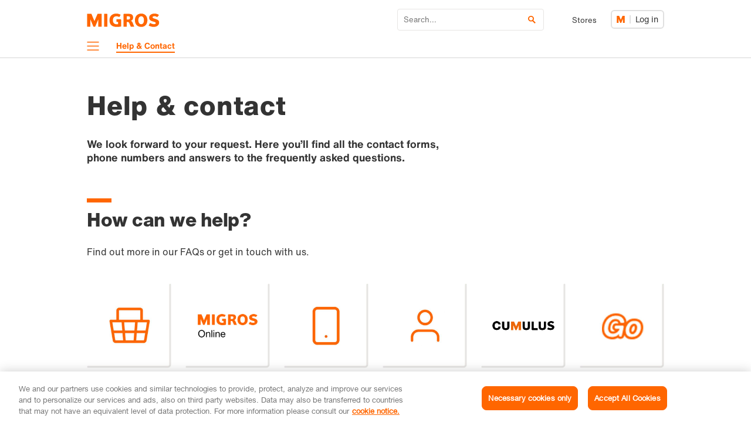

--- FILE ---
content_type: text/html;charset=UTF-8
request_url: https://help.migros.ch/en.html?utm_source=impuls.migros.ch&utm_medium=referral&utm_campaign=outgoing_links_impuls&utm_content=mauvaise-haleine&utm_rubrik=medecine
body_size: 13056
content:

    <!DOCTYPE html>
    <html class="no-js" lang="en" data-setup='{"env": "production", "lang": "en", "sessionKey": "czd838iTHWapWpWx3ktX", "oidcClientId": "migros-ch_m1PlyRfPS76lnvuo5brrEw", "oidcRedirectURI": "https://help.migros.ch/resources/loginPage~lang=en~.html", "oidcSilentRedirectURI": "https://help.migros.ch/resources/loginPage~lang=en~.html", "oidcScopes": "openid profile address email phone" ,"authority":"https://login.migros.ch", "language": "en", "clientId": "migros-ch_m1PlyRfPS76lnvuo5brrEw", "clientSecret":"DruTjbcjQjaEW8b539qm57De7QM1JB", "redirectURI": "https://help.migros.ch/resources/loginPage~lang=en~.html", "scope": "openid profile address email phone", "silentRedirectURI": "https://help.migros.ch/resources/loginPage~lang=en~.html" }'>
<head>
    
    <meta charset="utf-8" />
    <meta http-equiv="X-UA-Compatible" content="IE=edge" />

    <script type="text/javascript">
        var dataLayer = dataLayer || [];

        window.JsBasePath = '/.resources/m5-relaunch-core-theme/3.0.1945-rdac083/';
    </script>
    <!-- OneTrust Cookies Consent Notice start for help.migros.ch -->
<script type="text/javascript" src="https://cdn.cookielaw.org/consent/1bd05858-6177-4a48-bc8a-e63cbd4ab1b7/OtAutoBlock.js" ></script>
<script src="https://cdn.cookielaw.org/scripttemplates/otSDKStub.js" data-document-language="true" type="text/javascript" charset="UTF-8" data-domain-script="1bd05858-6177-4a48-bc8a-e63cbd4ab1b7" ></script>
<script type="text/javascript">
function OptanonWrapper() { }
</script>
<!-- OneTrust Cookies Consent Notice end for help.migros.ch -->


<!-- Google Tag Manager: Enable deblocking Scripts blocked by OneTrust Autoblocking -->
<script type="text/javascript"> 
function ensureScriptIsLoaded(selector, counter) {
  const scriptElements = document.querySelectorAll(selector) || [];
 
  if (!scriptElements.length && counter <= 10) {
    setTimeout(() => {
      ensureScriptIsLoaded(selector, counter + 1);
    }, 1000);
    return;
  }
 
  scriptElements.forEach(replaceScriptElement);
}
 
function replaceScriptElement(element) {
  if (!element.classList.contains('optanon-category-C0004')) {
    return;
  }
 
  const newScriptFragment = document.createElement('script');
 
  [...element.attributes].forEach((attr) => {
    const { nodeName, nodeValue } = attr;
    newScriptFragment.setAttribute(nodeName, nodeValue);
  });
 
  newScriptFragment.classList.add('optanon-category-C0001');
  newScriptFragment.classList.remove('optanon-category-C0004');
  newScriptFragment.setAttribute('data-ot-ignore', true);
  newScriptFragment.setAttribute('type', 'text/javascript');
 
  element.parentNode.replaceChild(newScriptFragment, element);
}
</script>
<!-- End Google Tag Manager: Enable deblocking Scripts blocked by OneTrust Autoblocking -->
<!-- Google Tag Manager -->
<script type="text/javascript"> 
(function(w,d,s,l,i){w[l]=w[l]||[];w[l].push({'gtm.start':
new Date().getTime(),event:'gtm.js'});var f=d.getElementsByTagName(s)[0],
j=d.createElement(s),dl=l!='dataLayer'?'&l='+l:'';j.async=true;j.src=
'https://www.googletagmanager.com/gtm.js?id='+i+dl;j.setAttributeNode(d.createAttribute('data-ot-ignore'));j.setAttribute('class','optanon-category-C0001');f.parentNode.insertBefore(j,f);
})(window,document,'script','dataLayer','GTM-9D7X');
</script> 
<!-- End Google Tag Manager -->

    <meta http-equiv="Content-Type" content="text/html; charset=utf-8"/>
    <meta http-equiv="content-language" content="en" />
    <meta name="viewport" content="width=device-width, initial-scale=1.0" />
    <meta property="widgetEnvironment" content="production"/>
    <meta property="og:site_name" content="help.migros.ch"/>
    <meta name="apple-itunes-app" content="app-id=412845300">
    <title itemprop="name">Help &amp; Contact | Contact</title>
    <link itemprop="url" rel="canonical" href="https://help.migros.ch/en.html" />

                <link rel="icon" sizes="32x32" type="image/vnd.microsoft.icon" href="/dam/jcr:a15be4c3-fb4f-421e-8405-ee562eaa4fdf/favicon.ico" />


                <script defer src="/.resources/m5-relaunch-core-theme/3.0.1945-rdac083/js/jquery.js" type="text/javascript"></script>
                <script defer src="/.resources/m5-relaunch-core-theme/3.0.1945-rdac083/js/jquery-migrate.min.js" type="text/javascript"></script>
                <script defer src="/.resources/m5-relaunch-core-theme/3.0.1945-rdac083/js/exoskeleton.js" type="text/javascript"></script>
                <script defer src="/.resources/m5-relaunch-core-theme/3.0.1945-rdac083/js/lazysizes.js" type="text/javascript"></script>
                <script defer src="/.resources/m5-relaunch-core-theme/3.0.1945-rdac083/js/immediate.min.js" type="text/javascript"></script>

            
        <link rel="stylesheet" type="text/css" href="/.resources/m5-relaunch-core-theme/3.0.1945-rdac083/css/styles.css" media="all" />
            
            
        <link rel="stylesheet" type="text/css" href="/.resources/m5-relaunch-core-theme/3.0.1945-rdac083/css/components.css" media="all" />
            
            
        <link rel="stylesheet" type="text/css" href="/.resources/m5-relaunch-core-theme/3.0.1945-rdac083/css/print.css" media="print" />
            



        <link rel="alternate" hreflang="de" href="https://help.migros.ch/de.html">
             <link rel="alternate" hreflang="x-default" href="https://help.migros.ch/de.html" id="xDefaultPath" />
        <link rel="alternate" hreflang="en" href="https://help.migros.ch/en.html">
            
        <link rel="alternate" hreflang="fr" href="https://help.migros.ch/fr.html">
            
        <link rel="alternate" hreflang="it" href="https://help.migros.ch/it.html">
            

    <link rel="manifest" href="/.resources/m5-relaunch-core-theme/3.0.1945-rdac083/manifest.json" crossorigin="use-credentials">


<meta name="keywords" content="" />
<meta name="description" content="We look forward to your request. Here you’ll find all the contact forms, phone numbers and answers to the frequently asked questions. " />
<meta name="author" content="" />
    <meta name="robots" content="all" />

<meta property="og:title" content="Help &amp; Contact"/>
<meta property="og:description" content="We look forward to your request. Here you’ll find all the contact forms, phone numbers and answers to the frequently asked questions. "/>
<meta property="og:url" content="https://help.migros.ch/en.html"/>
    <meta property="og:image" content="https://help.migros.ch/.imaging/default/dam/images/services/kontakt-kundenservice/Kundenkontakt-4-3-ohne-sprechblase.jpg/jcr:content.jpg"/>
    <meta itemprop="image" content="https://help.migros.ch/.imaging/default/dam/images/services/kontakt-kundenservice/Kundenkontakt-4-3-ohne-sprechblase.jpg/jcr:content.jpg" />
    <meta name="image" content="https://help.migros.ch/.imaging/default/dam/images/services/kontakt-kundenservice/Kundenkontakt-4-3-ohne-sprechblase.jpg/jcr:content.jpg"/>
<meta itemprop="description" content="We look forward to your request. Here you’ll find all the contact forms, phone numbers and answers to the frequently asked questions. " />
    <meta name="modification_date" content="2026-01-05" />

<meta name="twitter:card" content="summary_large_image">
<meta name="twitter:site" content="@migros">
<meta name="twitter:creator" content="@migros">
<meta name="twitter:title" content="Help &amp;amp; Contact">
<meta name="twitter:description" content="We look forward to your request. Here you’ll find all the contact forms, phone numbers and answers to the frequently asked questions. ">
<meta name="twitter:image" content="https://help.migros.ch/.imaging/default/dam/images/services/kontakt-kundenservice/Kundenkontakt-4-3-ohne-sprechblase.jpg/jcr:content.jpg"><script type="text/javascript">
    dataLayer.push({
                    'pgc0': 'help',
                'eid': 'live',
                'pageType': 'Startseite',
                'hrco': '200',
                'seoo': 'false',
                'paid': '041a2ce7-912d-413c-9261-cbce12fa66bf',
                'personalisiert-attribut': '',
                'title': 'Help & Contact',
                'lang': 'en',
                'personalisiert': 'false'
    });

    dataLayer.push({'ihufp': !!(window.location.hash)});
    dataLayer.push({'siteType': (window.matchMedia && window.matchMedia("(max-width: 767px)").matches ? 'mobile' : 'desktop')});

    var defaultElement = document.getElementById('xDefaultPath');
    if (defaultElement) {
        var hrefAttribute = defaultElement.getAttribute('href');
        var langPos = hrefAttribute.indexOf('/de/');
        if (langPos > -1) {
            dataLayer.push({'pageSystemPath': hrefAttribute.substr(langPos + 3)});
        } else if (hrefAttribute.indexOf('/de.') > -1) {
            dataLayer.push({'pageSystemPath': '/'});
        }
    }
</script>
<!-- Optimize Page Hiding Snippet -->
  <style>.async-hide { opacity: 0 !important} </style>
  <script>(function(a,s,y,n,c,h,i,d,e){s.className+=' '+y;h.start=1*new Date;
  h.end=i=function(){s.className=s.className.replace(RegExp(' ?'+y),'')};
  (a[n]=a[n]||[]).hide=h;setTimeout(function(){i();h.end=null},c);h.timeout=c;
  })(window,document.documentElement,'async-hide','dataLayer',4000,
  {'GTM-WKW6VR':true});</script>
<!-- end Optimize Page Hiding Snippet -->

<!-- Analytics-Optimize Snippet -->
<script>
  (function(i,s,o,g,r,a,m){i['GoogleAnalyticsObject']=r;i[r]=i[r]||function(){
  (i[r].q=i[r].q||[]).push(arguments)},i[r].l=1*new Date();a=s.createElement(o),
  m=s.getElementsByTagName(o)[0];a.async=1;a.src=g;m.parentNode.insertBefore(a,m)
  })(window,document,'script','https://www.google-analytics.com/analytics.js','ga');
  ga('create', 'UA-1858802-1', 'auto', {allowLinker:true});
  // Note: You need to configure the tracker the same way it is configured in GTM!
  ga('require', 'GTM-WKW6VR');
</script>
<!-- end Analytics-Optimize Snippet -->

<script>if (document.referrer.indexOf("uptrucs") > -1) top.location.href=self.location.href;</script>

<!-- CDN Favicons -->
<link rel="apple-touch-icon-precomposed" sizes="57x57" href="https://cdn.migros.ch/ch.migros.shared-components/1/img/favicon/apple-touch-icon-57x57.png" />
<link rel="apple-touch-icon-precomposed" sizes="114x114" href="https://cdn.migros.ch/ch.migros.shared-components/1/img/favicon/apple-touch-icon-114x114.png" />
<link rel="apple-touch-icon-precomposed" sizes="72x72" href="https://cdn.migros.ch/ch.migros.shared-components/1/img/favicon/apple-touch-icon-72x72.png" />
<link rel="apple-touch-icon-precomposed" sizes="144x144" href="https://cdn.migros.ch/ch.migros.shared-components/1/img/favicon/apple-touch-icon-144x144.png" />
<link rel="apple-touch-icon-precomposed" sizes="60x60" href="https://cdn.migros.ch/ch.migros.shared-components/1/img/favicon/apple-touch-icon-60x60.png" />
<link rel="apple-touch-icon-precomposed" sizes="120x120" href="https://cdn.migros.ch/ch.migros.shared-components/1/img/favicon/apple-touch-icon-120x120.png" />
<link rel="apple-touch-icon-precomposed" sizes="76x76" href="https://cdn.migros.ch/ch.migros.shared-components/1/img/favicon/apple-touch-icon-76x76.png" />
<link rel="apple-touch-icon-precomposed" sizes="152x152" href="https://cdn.migros.ch/ch.migros.shared-components/1/img/favicon/apple-touch-icon-152x152.png" />
<link rel="icon" type="image/png" href="https://cdn.migros.ch/ch.migros.shared-components/1/img/favicon/favicon-196x196.png" sizes="196x196" />
<link rel="icon" type="image/png" href="https://cdn.migros.ch/ch.migros.shared-components/1/img/favicon/favicon-96x96.png" sizes="96x96" />
<link rel="icon" type="image/png" href="https://cdn.migros.ch/ch.migros.shared-components/1/img/favicon/favicon-32x32.png" sizes="32x32" />
<link rel="icon" type="image/png" href="https://cdn.migros.ch/ch.migros.shared-components/1/img/favicon/favicon-16x16.png" sizes="16x16" />
<link rel="icon" type="image/png" href="https://cdn.migros.ch/ch.migros.shared-components/1/img/favicon/favicon-128.png" sizes="128x128" />
<link rel="shortcut icon" type="image/x-icon" href="https://cdn.migros.ch/ch.migros.shared-components/1/img/favicon/favicon.ico" />
<meta name="msapplication-TileColor" content="#FFFFFF" />
<meta name="msapplication-TileImage" content="https://cdn.migros.ch/ch.migros.shared-components/1/img/favicon/mstile-144x144.png" />
<meta name="msapplication-square70x70logo" content="https://cdn.migros.ch/ch.migros.shared-components/1/img/favicon/mstile-70x70.png" />
<meta name="msapplication-square150x150logo" content="https://cdn.migros.ch/ch.migros.shared-components/1/img/favicon/mstile-150x150.png" />
<meta name="msapplication-wide310x150logo" content="https://cdn.migros.ch/ch.migros.shared-components/1/img/favicon/mstile-310x150.png" />
<meta name="msapplication-square310x310logo" content="https://cdn.migros.ch/ch.migros.shared-components/1/img/favicon/mstile-310x310.png" />
<!-- CDN Favicons END -->

</head>
<body>
<div class="mui-js-cookie-banner"></div>
<!-- Google Tag Manager (noscript) -->
<noscript><iframe src="https://www.googletagmanager.com/ns.html?id=GTM-9D7X"
height="0" width="0" style="display:none;visibility:hidden"></iframe></noscript>
<!-- End Google Tag Manager (noscript) -->
    <div id="js-date-picker" class="js-date-picker"></div>
    <p class="sr-only">Navigation</p>
    <nav class="ui-skipnav" role="navigation" aria-label="Jump">
        <ol>
            <li><a href="#skip-navmain">To main navigation</a></li>
            <li><a href="#skip-content">To content</a></li>
            <li><a href="#skip-footer">Further information / footer</a></li>
        </ol>
    </nav>
        


<header class="ui-g103-12-navigational-header ui-js-103-12-navigational-header has-megamenu">
        <noscript>
            <div class="container ui-g143-safety-teaser">
                <div class="row">
                    <div class="col-xs-12 col-ms-12 col-sm-10 col-md-8 col-lg-8">
                        <h2 class="ui-paragraph-headline is-medium is-orange-text">
                        Activate Javascript!
                        </h2>
                        <p>
                        Many features of migros.ch cannot be used or will not be displayed properly without Javascript. Activate Javascript in your browser settings so that migros.ch can be displayed correctly.
                        </p>
                    </div>
                </div>
            </div>
        </noscript>
    <div class="container">

        <nav class="ui-g103-12-navigational-header-meta-nav"
             aria-label="Meta"
data-immediate-login-url="https://help.migros.ch/en~clientImmediate=true~.html?site=migros-ch" data-immediate-logout-url="https://help.migros.ch/service/mkp/logout/immediate?returnUrl=/help/en" data-login-state-url="/service/mkp/login/state" data-logout-url="https://help.migros.ch/service/mkp/logout?returnUrl=/help/en" data-immediate-login-reload="0"        >

                <a href="/en.html" class="ui-js-data-layer-item" data-setup="{'onclick': true,
                        'data': {
                            'event': 'personalizedBar',
                            'navigationLevel1': 'Logo'
                        }}">
                    <img class="logo" src="/dam/jcr:784c2e31-9dd8-42ec-8142-e75d1abb22d9/migros.svg" alt="migros.svg">
                </a>

            <div class="meta-nav-content">
                    <div class="ui-search-container js-search-widget">
                        <div id="search-widget" class="search-widget-wrapper js-search-widget-wrapper">
                            <div class="ui-search-widget mui-js-search" data-setup='{
                            "env" : "production",
                            "language":"en",
                            "config" : {
                                "minChars" : 3,
                                "opensOnSubmitInSameWindow": true,
                                "searchUrl" : "/en/search.html/q:&#123;&#123;searchTerm&#125;&#125;",
                                "showSuggestions": false,
                                "timeout" : 500
                            }
                        }'></div>
                            <button aria-expanded="false" aria-controls="search-widget" class="close-search js-close-search ui-js-data-layer-item" data-setup="{'onclick': true,
                                'data': {
                                    'event': 'personalizedBar',
                                    'navigationLevel1': 'Search close'
                                }
                            }">
                                <span class="sr-only">Close search</span>
                            </button>
                        </div>
                    </div>

                    <button aria-expanded="false" aria-controls="search-widget" class="open-search js-open-search ui-js-data-layer-item" data-setup="{'onclick': true,
                        'data': {
                            'event': 'personalizedBar',
                            'navigationLevel1': 'Search open'
                        }
                    }">
                        <span class="open-icon">Open search</span>
                    </button>

                    <ul class="meta-nav-list">





    <li class="meta-nav-list-item">
                <a href="https://filialen.migros.ch/de" class="meta-nav-link ui-js-data-layer-item" data-setup="{'onclick': true, 'data': { 'event': 'personalizedBar', 'navigationLevel1': 'Stores' } }" rel="noreferrer">
Stores        
    </a>

    </li>
        

                    </ul>

                    <div class="ui-profile ui-js-profile"
                         data-setup='{"headerHeight":{"mobile":"51px"},"profileIconColors":{"inversed":"#FFFFFF","primary":"#FF6600"},"language":"en","inlinks":{"account":"https://login.migros.ch/inlink/migros-ch/en/welcome?explicit_return_to=https://help.migros.ch/en.html","notifications":{"mailDeliverability":"https://login.migros.ch/profile/login"}},"notificationsPriority":["mailDeliverability"],"linkCategories":[{"key":"onlineShopping","label":"Shop online"},{"key":"supermarket","label":"Migros supermarket"}],"links":[{"category":"onlineShopping","label":"Orders","link":"https://www.migros.ch/en/account/orders?context=online"},{"category":"onlineShopping","label":"Cumulus coupons","link":"https://shop.migros.ch/en/account/cumulus"},{"category":"onlineShopping","label":"Delivery pass","link":"https://www.migros.ch/en/delivery-pass"},{"category":"onlineShopping","label":"Credit","link":"https://www.migros.ch/en/account/credits?context=online"},{"category":"onlineShopping","label":"Newsletter & gifts","link":"https://www.migros.ch/en/account/personal-information?context=online"},{"category":"supermarket","label":"My Cumulus","link":"https://account.migros.ch/cumulus/dashboard"},{"category":"supermarket","label":"Receipts","link":"https://account.migros.ch/purchases/receipts"},{"category":"supermarket","label":"Certificates of guarantee","link":"https://account.migros.ch/purchases/warranties"},{"category":"supermarket","label":"Migros-Newsletter","link":"/de/newsletter.html"}],"mode":"light","theme":"mgb","size":"medium","loginReturnTo":"https://help.migros.ch/en~checkImmediate=true~.html?site=migros-ch","logoutReturnTo":"https://help.migros.ch/service/mkp/logout/immediate?returnUrl=/help/en"}'></div>
            </div>
        </nav>

        <nav class="ui-g103-12-navigational-header-main-nav"
            aria-label="Main" 
            id="skip-navmain"
        >

                <button class="burger js-burger ui-js-data-layer-item" aria-controls="megamenu" aria-expanded="false" data-setup="{'onclick': true, 'data': {'event': 'TopNavigation', 'navigationLevel1': 'Menu'}}" ><span class="sr-only">Menu</span></button>
                <div class="domain-container">

                            <p class="domain">Help & Contact</p>
                </div>

        </nav>

    </div>
</header>
        
            <nav class="ui-g120-navigation ui-js-g120-navigation" id="megamenu">
                <div class="navigation-content js-navigation-container">
                        <button class="close-navigation js-close-navigation" aria-expanded="true" aria-controls="megamenu"><span class="sr-only">Close menu</span></button>
                    <div class="meta-navigation">
                        <h5 class="meta-nav-title">
                            Other areas
                        </h5>
                        <ul class="meta-nav-list">
<li class="meta-nav-list-item">
    <a href="https://www.migros.ch/en"
        class="meta-nav-link ui-js-data-layer-item"
        
        data-setup="{'onclick': true, 'data': {'event': 'innermenuNavigation', 'navigationLevelExt': 'Supermarket'}}"
    >
            <img src="/dam/jcr:2d9a5326-ebc8-4815-a799-af926901e2b5/icn-supermarkt.svg" height="28px" width="28px" alt="Icon for Supermarket">
        <span class="meta-nav-link-text">Supermarket</span>
        <svg width="7" height="11" xmlns="http://www.w3.org/2000/svg">
            <path d="M1.157 0L0 1.135 4.455 5.5 0 9.866 1.157 11 6.77 5.5z" fill="currentColor"
                  fill-rule="evenodd"/>
        </svg>
    </a>
</li>
        

<li class="meta-nav-list-item is-mobile-only">
    <a href="https://filialen.migros.ch/de"
        class="meta-nav-link ui-js-data-layer-item"
        
        data-setup="{'onclick': true, 'data': {'event': 'innermenuNavigation', 'navigationLevelExt': 'Stores'}}"
    >
            <img src="/dam/jcr:d62a748e-47e2-4dec-9bc5-6b646221e2ce/icn-filialen.svg" height="28px" width="28px" alt="Icon for Stores">
        <span class="meta-nav-link-text">Stores</span>
        <svg width="7" height="11" xmlns="http://www.w3.org/2000/svg">
            <path d="M1.157 0L0 1.135 4.455 5.5 0 9.866 1.157 11 6.77 5.5z" fill="currentColor"
                  fill-rule="evenodd"/>
        </svg>
    </a>
</li>
        
<li class="meta-nav-list-item is-mobile-only">
    <a href="/en.html"
        class="meta-nav-link ui-js-data-layer-item"
        
        data-setup="{'onclick': true, 'data': {'event': 'innermenuNavigation', 'navigationLevel1': 'Contact'}}"
    >
            <img src="/dam/jcr:5abecb33-4870-40ad-a4bb-1c5e134a640b/icn-kontakt.svg" height="28px" width="28px" alt="Icon for Contact">
        <span class="meta-nav-link-text">Contact</span>
        <svg width="7" height="11" xmlns="http://www.w3.org/2000/svg">
            <path d="M1.157 0L0 1.135 4.455 5.5 0 9.866 1.157 11 6.77 5.5z" fill="currentColor"
                  fill-rule="evenodd"/>
        </svg>
    </a>
</li>
        

                        </ul>
                    </div>
                </div>
                <div class="navigation-background js-navigation-background"></div>
            </nav>
        


        

    <a name="skip-content" id="skip-content"></a>
    <main>
    

<div class="container-fluid ">
    <div class="container">


    <div  class="row ui-c209-08-contenttitle is-inverted "     >        <div class="main-col col-xs-12 col-ms-12 col-sm-10 col-md-8 col-lg-8">
    <h1 class="ui-header-headline  is-inverted">
            
        Help & contact
    </h1>
        <p  class="lead" >We look forward to your request. Here you’ll find all the contact forms, phone numbers and answers to the frequently asked questions. </p>

        </div>
</div>
        

    </div>
</div>    
    







    <div  class="container-fluid is-relative is-bg-cover-top-right  is-overlapping-product-trigger"  style="background-position: top;"    >        




<div class="container " id="layout-02-c06e025b">
    



    <div  class="row"     >    <div  class="main-col hd-col col-xs-12 col-ms-12 col-sm-10 col-md-8 col-lg-8  "     >                    <h2    class="ui-paragraph-headline is-highlight is-orange " >How can we help?</h2>

                    <div  class="ui-intro richtext is-orange  "     ><p>Find out more in our FAQs or get in touch with us.</p>
</div>

</div>
</div>

    
    <div class="row">
            <div class="col-xs-12 space-bottom-20">
<div class="ui-c301-12-tile-accordion ui-js-tile-accordion" role="tablist">
    <div class="tile-grid">






<div id="tile-1bbfd5cf" class="tile" data-js-item="ui-js-tile"
     data-setup='{ "data" : {"event": "kachelAccordion", "name": "migros-supermarket", "category": "migros-supermarket", "id": "1bbfd5cf-0535-4363-8db8-d901fb2beee8" }}'
>
    <div class="tile-item" data-js-item="ui-js-tile-item">
        <div class="tile-img-box">
                <figure>
                    <img src="/.imaging/default/dam/images/kundendienst-neu/01_KachelAkkordeon/Migros_KundenKontakt_Asset_KachelAkkordeon-MO-neu.jpg/jcr:content.jpg" class="tile-img lazyloaded" alt="tile icon"/>
                </figure>

        </div>

        <h5 class="tile-subheadline">Migros supermarket</h5>
    </div>
    <div class="tile-description">
        <span class="icon-close" data-js-item="tile-close">Close</span>
        <div class="tile-content-wrap">
            <h3 class="tile-headline">Questions and contact Migros supermarket</h3>
    <div class="row richtext">
        <div class="col-xs-12 col-ms-12 col-sm-8 col-md-8 col-lg-8">
            <h3>Products in the stores</h3>

<p>If you have questions about products and prices in the stores, check our frequently asked questions or contact our Customer Service.</p>

<p><a href="https://support.migros.ch/hc/en-us/categories/360002590379-Products" target="_blank">FAQs</a><br />
&nbsp;</p>

<p><strong>Write to us:</strong><br />
<a href="/en/product.html">Contact Form for In-Store Products</a><br />
<br />
<strong>Give us a call:</strong><br />
M-Infoline<br />
<a href="tel:0041800 84 0848">+41 (0)800 84 0848</a> (free of charge)</p>

<p>Monday to Friday: 08:30&ndash; 17:30<br />
Saturday: 09:00&ndash;13:00</p>

        </div>

    </div>


    <div class="row richtext">
        <div class="col-xs-12 col-ms-12 col-sm-8 col-md-8 col-lg-8">
            
        </div>

    </div>
        </div>
    </div>
</div>






<div id="tile-82b0faa9" class="tile" data-js-item="ui-js-tile"
     data-setup='{ "data" : {"event": "kachelAccordion", "name": "migros-online", "category": "migros-online", "id": "82b0faa9-029b-4c7f-8b6e-3d3e62624e23" }}'
>
    <div class="tile-item" data-js-item="ui-js-tile-item">
        <div class="tile-img-box">
                <figure>
                    <img src="/.imaging/mte/m5-relaunch-core/smallFree/dam/images/kundendienst-neu/01_KachelAkkordeon/mo-icon.jpg/jcr:content/mo-icon.jpg" class="tile-img lazyloaded" alt="tile icon"/>
                </figure>

        </div>

        <h5 class="tile-subheadline">Migros Online</h5>
    </div>
    <div class="tile-description">
        <span class="icon-close" data-js-item="tile-close">Close</span>
        <div class="tile-content-wrap">
            <h3 class="tile-headline">Help with online orders or online supermarkets</h3>
    <div class="row richtext">
        <div class="col-xs-12 col-ms-12 col-sm-8 col-md-8 col-lg-8">
            <p>If you have any questions about your order at Migros Online, e.g. about delivery, payment, refunds, invoices or other topics, you can find help here.</p>

<p><strong><a href="https://support.migros.ch/hc/en-us" target="_blank">Frequently asked questions and answers about online orders</a></strong><br />
&nbsp;</p>

<p>Was there a problem with the products in your delivery or the delivery service?<br />
<a href="https://www.migros.ch/en/order/issues" target="_blank">Report a problem</a><br />
<br />
Do you have a general problem or a question?<br />
<a href="https://support.migros.ch/hc/en-us/requests/new?ticket_form_id=360000812280" target="_blank">Contact form Migros Online</a><br />
<br />
Telephone support:<br />
<a href="tel:0 848 111 999">0 848 111 999</a>&nbsp;(8 cents/min*)</p>

<p>Monday to Friday: 08:00&ndash; 21:30<br />
Saturday: 07:00&ndash;14:00</p>

<p><sup>*Calls from mobile networks may incur different charges.</sup></p>

        </div>

    </div>


    <div class="row richtext">
        <div class="col-xs-12 col-ms-12 col-sm-8 col-md-8 col-lg-8">
            
        </div>

    </div>
        </div>
    </div>
</div>






<div id="tile-69189257" class="tile" data-js-item="ui-js-tile"
     data-setup='{ "data" : {"event": "kachelAccordion", "name": "migros-online", "category": "migros-online", "id": "69189257-8166-45a9-98fa-cf08d8e99569" }}'
>
    <div class="tile-item" data-js-item="ui-js-tile-item">
        <div class="tile-img-box">
                <figure>
                    <img src="/.imaging/default/dam/images/kundendienst-neu/01_KachelAkkordeon/Migros_KundenKontakt_Asset_KachelAkkordeon_App.jpg/jcr:content.jpg" class="tile-img lazyloaded" alt="tile icon"/>
                </figure>

        </div>

        <h5 class="tile-subheadline">Migros App</h5>
    </div>
    <div class="tile-description">
        <span class="icon-close" data-js-item="tile-close">Close</span>
        <div class="tile-content-wrap">
            <h3 class="tile-headline">Questions and contact Migros App</h3>
    <div class="row richtext">
        <div class="col-xs-12 col-ms-12 col-sm-8 col-md-8 col-lg-8">
            <p>Here you&rsquo;ll find the answers to your questions about the Migros App.&nbsp;</p>

<p><a href="https://support.migros.ch/hc/en-us/categories/4414418649746-Migros-Online-App" target="_blank">FAQs</a></p>

<h3><br />
Migros App</h3>

<p><strong>Write to us:</strong><br />
<a href="/en/migros-app.html">Contact form Migros App</a><br />
<br />
<strong>Give us a call:</strong></p>

<p><strong>All questions about the Migros App - Migros Online</strong><br />
<a href="tel:0848 111 999">0848 111 999</a> (8ct./Min.)<br />
Monday to Friday: 08:00 - 21:30<br />
Saturday: 07:00 - 14:00</p>

        </div>

        <div class="col-xs-12 col-ms-12 col-sm-4 col-md-4 col-lg-4">
    <picture class="ui-resp-image">
            <!--[if IE 9]><audio><![endif]-->
                <source data-srcset="/.imaging/default/dam/images/services/kontakt-kundenservice/infoline/teaser/960x540_16-9_Migros-App.png/jcr:content.png 1x, /.imaging/default/dam/images/services/kontakt-kundenservice/infoline/teaser/960x540_16-9_Migros-App.png/jcr:content.png 2x" media="--s"/>
                <source data-srcset="/.imaging/default/dam/images/services/kontakt-kundenservice/infoline/teaser/960x540_16-9_Migros-App.png/jcr:content.png 1x, /.imaging/default/dam/images/services/kontakt-kundenservice/infoline/teaser/960x540_16-9_Migros-App.png/jcr:content.png 2x" media="--ms"/>
                <source data-srcset="/.imaging/default/dam/images/services/kontakt-kundenservice/infoline/teaser/960x540_16-9_Migros-App.png/jcr:content.png 1x, /.imaging/default/dam/images/services/kontakt-kundenservice/infoline/teaser/960x540_16-9_Migros-App.png/jcr:content.png 2x" media="--ml"/>
                <source data-srcset="/.imaging/default/dam/images/services/kontakt-kundenservice/infoline/teaser/960x540_16-9_Migros-App.png/jcr:content.png 1x, /.imaging/default/dam/images/services/kontakt-kundenservice/infoline/teaser/960x540_16-9_Migros-App.png/jcr:content.png 2x"/>
            <!--[if IE 9]></audio><![endif]-->
            <img src="/.imaging/default/dam/images/services/kontakt-kundenservice/infoline/teaser/960x540_16-9_Migros-App.png/jcr:content.png" class="lazyload image" alt="Zum Kontakformular für die Migros App"/>
    </picture>
        </div>
    </div>


    <div class="row richtext">
        <div class="col-xs-12 col-ms-12 col-sm-8 col-md-8 col-lg-8">
            
        </div>

    </div>
        </div>
    </div>
</div>






<div id="tile-2dbef062" class="tile" data-js-item="ui-js-tile"
     data-setup='{ "data" : {"event": "kachelAccordion", "name": "migros-account", "category": "migros-account", "id": "2dbef062-4630-473c-95da-b70d6d2aa98b" }}'
>
    <div class="tile-item" data-js-item="ui-js-tile-item">
        <div class="tile-img-box">
                <figure>
                    <img src="/.imaging/default/dam/images/kundendienst-neu/01_KachelAkkordeon/Migros_KundenKontakt_Asset_KachelAkkordeon_Account-neu.jpg/jcr:content.jpg" class="tile-img lazyloaded" alt="tile icon"/>
                </figure>

        </div>

        <h5 class="tile-subheadline">Migros Account</h5>
    </div>
    <div class="tile-description">
        <span class="icon-close" data-js-item="tile-close">Close</span>
        <div class="tile-content-wrap">
            <h3 class="tile-headline">Questions and contact Migros Account</h3>
    <div class="row richtext">
        <div class="col-xs-12 col-ms-12 col-sm-8 col-md-8 col-lg-8">
            <p>If you have questions about your Migros Account, you&rsquo;ll find help and contact options here.</p>

<p><a href="https://account.migros.ch/help" target="_blank">FAQ - Migros Account</a></p>

<p><strong>Write to us:</strong><br />
<a href="http://account.migros.ch/link/migros-ch/en/help-contact" target="_blank">Contact form Migros Account</a></p>

<p><strong>Give us a call:</strong><br />
M-Infoline<br />
<a href="tel:0041800 84 0848">+41 (0)800 84 0848</a> (free of charge)</p>

<p>Monday to Friday: 08:30&ndash; 17:30<br />
Saturday: 09:00&ndash;13:00</p>

        </div>

    </div>


    <div class="row richtext">
        <div class="col-xs-12 col-ms-12 col-sm-8 col-md-8 col-lg-8">
            
        </div>

    </div>
        </div>
    </div>
</div>






<div id="tile-456ffe06" class="tile" data-js-item="ui-js-tile"
     data-setup='{ "data" : {"event": "kachelAccordion", "name": "cumulus", "category": "cumulus", "id": "456ffe06-bfa4-491d-9e4a-d84b52c6c048" }}'
>
    <div class="tile-item" data-js-item="ui-js-tile-item">
        <div class="tile-img-box">
                <figure>
                    <img src="/.imaging/mte/m5-relaunch-core/smallFree/dam/images/kundendienst-neu/01_KachelAkkordeon/Migros_KundenKontakt_Asset_KachelAkkordeon_Cumulus_V1.jpg/jcr:content/Migros_KundenKontakt_Asset_KachelAkkordeon_Cumulus_V1.jpg" class="tile-img lazyloaded" alt="tile icon"/>
                </figure>

        </div>

        <h5 class="tile-subheadline">Cumulus</h5>
    </div>
    <div class="tile-description">
        <span class="icon-close" data-js-item="tile-close">Close</span>
        <div class="tile-content-wrap">
            <h3 class="tile-headline">Questions and contact Cumulus</h3>
    <div class="row richtext">
        <div class="col-xs-12 col-ms-12 col-sm-8 col-md-8 col-lg-8">
            <p>Here you&rsquo;ll find answers to the most important questions about the Cumulus loyalty programme as well as contact options.</p>

<p><a href="https://support.migros.ch/hc/en-us/categories/360002647399-Cumulus" target="_blank">FAQs</a></p>

<h3>Customer contact Cumulus</h3>

<p><strong>Write to us:</strong><br />
<a href="https://www.migros.ch/en/content/cumulus-infoline" target="_blank">Contact form Cumulus</a></p>

<p><strong>Give us a call:</strong><br />
Contact: Cumulus-Infoline<br />
From Switzerland: <a href="tel:0848 85 0848">0848 85 0848</a> (8 cents/min from Swiss landline connections)<br />
From abroad: <a href="tel:0041 44 444 88 44">+41 44 444 88 44</a> (costs depend on the provider)</p>

<p>Monday to Friday: 08:00&ndash; 19:00<br />
Saturday: 08:00&ndash;16:00</p>

        </div>

    </div>


    <div class="row richtext">
        <div class="col-xs-12 col-ms-12 col-sm-8 col-md-8 col-lg-8">
            
        </div>

    </div>
        </div>
    </div>
</div>






<div id="tile-a0680be9" class="tile" data-js-item="ui-js-tile"
     data-setup='{ "data" : {"event": "kachelAccordion", "name": "migros-online", "category": "migros-online", "id": "a0680be9-221e-4e4f-b47b-b19862d0c5d5" }}'
>
    <div class="tile-item" data-js-item="ui-js-tile-item">
        <div class="tile-img-box">
                <figure>
                    <img src="/.imaging/default/dam/images/kundendienst-neu/01_KachelAkkordeon/Migros_KundenKontakt_Asset_KachelAkkordeon-subitogo-neu.jpg/jcr:content.jpg" class="tile-img lazyloaded" alt="tile icon"/>
                </figure>

        </div>

        <h5 class="tile-subheadline">subitoGo</h5>
    </div>
    <div class="tile-description">
        <span class="icon-close" data-js-item="tile-close">Close</span>
        <div class="tile-content-wrap">
            <h3 class="tile-headline">Questions and contact subitoGo</h3>
    <div class="row richtext">
        <div class="col-xs-12 col-ms-12 col-sm-8 col-md-8 col-lg-8">
            <p>Here you&rsquo;ll find answers to your questions as well as contact options for subitoGo.</p>

<p><a href="https://support.migros.ch/hc/en-us/sections/4416558789650-subitoGo" target="_blank">FAQs</a></p>

<p><strong>Write to us:</strong><br />
<a href="/en/subitogo.html">Contact form subitoGo</a><br />
<br />
<strong>Give us a call:</strong></p>

<p><strong>Questions about subitoGo - Migros Online</strong><br />
<a href="tel:0848 111 999">0848 111 999</a> (8ct./Min.)<br />
Monday to Friday: 08:00 - 21:30<br />
Saturday: 07:00 - 14:00</p>

        </div>

    </div>


    <div class="row richtext">
        <div class="col-xs-12 col-ms-12 col-sm-8 col-md-8 col-lg-8">
            
        </div>

    </div>
        </div>
    </div>
</div>






<div id="tile-1d9b4c11" class="tile" data-js-item="ui-js-tile"
     data-setup='{ "data" : {"event": "kachelAccordion", "name": "pickmup", "category": "pickmup", "id": "1d9b4c11-ef1c-4ebd-a669-3bb893c1b55b" }}'
>
    <div class="tile-item" data-js-item="ui-js-tile-item">
        <div class="tile-img-box">
                <figure>
                    <img src="/.imaging/default/dam/images/kundendienst-neu/01_KachelAkkordeon/Migros_KundenKontakt_Asset_KachelAkkordeon_PickMup-neu.jpg/jcr:content.jpg" class="tile-img lazyloaded" alt="tile icon"/>
                </figure>

        </div>

        <h5 class="tile-subheadline">Pickup (PickMup)</h5>
    </div>
    <div class="tile-description">
        <span class="icon-close" data-js-item="tile-close">Close</span>
        <div class="tile-content-wrap">
            <h3 class="tile-headline">Questions and contact pickup (PickMup)</h3>
    <div class="row richtext">
        <div class="col-xs-12 col-ms-12 col-sm-8 col-md-8 col-lg-8">
            <p>Here you&rsquo;ll find all answers to your frequently asked questions about our pickup and return service PickMup as well as contact options.&nbsp;</p>

<p><a href="https://support.migros.ch/hc/en-us/categories/4416147509650-Pickup-PickMup-" target="_blank">FAQs</a></p>

<p><strong>Write to us:</strong><br />
<a href="/en/contact.html">Contact form</a><br />
<br />
<strong>Give us a call:</strong><br />
M-Infoline<br />
<a href="tel:0041800 84 0848">+41 (0)800 84 0848</a> (free of charge)</p>

<p>Monday to Friday: 08:30&ndash; 17:30<br />
Saturday: 09:00&ndash;13:00</p>

        </div>

    </div>


    <div class="row richtext">
        <div class="col-xs-12 col-ms-12 col-sm-8 col-md-8 col-lg-8">
            
        </div>

    </div>
        </div>
    </div>
</div>






<div id="tile-e0013637" class="tile" data-js-item="ui-js-tile"
     data-setup='{ "data" : {"event": "kachelAccordion", "name": "famigros", "category": "famigros", "id": "e0013637-69cd-4326-8843-b2ca96f6b756" }}'
>
    <div class="tile-item" data-js-item="ui-js-tile-item">
        <div class="tile-img-box">
                <figure>
                    <img src="/.imaging/mte/m5-relaunch-core/smallFree/dam/images/kundendienst-neu/01_KachelAkkordeon/Migros_KundenKontakt_Asset_KachelAkkordeon_7_Famigros.jpg/jcr:content/Migros_KundenKontakt_Asset_KachelAkkordeon_7_Famigros.jpg" class="tile-img lazyloaded" alt="tile icon"/>
                </figure>

        </div>

        <h5 class="tile-subheadline">Famigros</h5>
    </div>
    <div class="tile-description">
        <span class="icon-close" data-js-item="tile-close">Close</span>
        <div class="tile-content-wrap">
            <h3 class="tile-headline">Famigros contact</h3>
    <div class="row richtext">
        <div class="col-xs-12 col-ms-12 col-sm-8 col-md-8 col-lg-8">
            <p>Contact us either using the contact form on the Famigros website or via the Cumulus Infoline</p>

<p><strong>Write to us:&nbsp;</strong><br />
<a href="https://famigros.migros.ch/de/famigros-club/club-vorteile/kontakt" target="_blank">Famigros contact form</a><br />
&nbsp;</p>

<p><strong>Give us a call:</strong><br />
Contact: Cumulus-Infoline<br />
From Switzerland: <a href="tel:0848 85 0848">0848 85 0848</a> (8 cents/min from Swiss landline connections)<br />
From abroad: <a href="tel:0041 44 444 88 44">+41 44 444 88 44</a> (costs depend on the provider)</p>

<p>Monday to Friday: 08:00&ndash; 19:00<br />
Saturday: 08:00&ndash;16:00</p>

        </div>

    </div>


    <div class="row richtext">
        <div class="col-xs-12 col-ms-12 col-sm-8 col-md-8 col-lg-8">
            
        </div>

    </div>
        </div>
    </div>
</div>






<div id="tile-c52494a4" class="tile" data-js-item="ui-js-tile"
     data-setup='{ "data" : {"event": "kachelAccordion", "name": "migusto", "category": "migusto", "id": "c52494a4-334c-41c6-8743-3110682aa78b" }}'
>
    <div class="tile-item" data-js-item="ui-js-tile-item">
        <div class="tile-img-box">
                <figure>
                    <img src="/.imaging/mte/m5-relaunch-core/smallFree/dam/images/kundendienst-neu/01_KachelAkkordeon/Migros_KundenKontakt_Asset_KachelAkkordeon_8_Migusto.jpg/jcr:content/Migros_KundenKontakt_Asset_KachelAkkordeon_8_Migusto.jpg" class="tile-img lazyloaded" alt="tile icon"/>
                </figure>

        </div>

        <h5 class="tile-subheadline">Migusto</h5>
    </div>
    <div class="tile-description">
        <span class="icon-close" data-js-item="tile-close">Close</span>
        <div class="tile-content-wrap">
            <h3 class="tile-headline">Migusto FAQs and contact</h3>
    <div class="row richtext">
        <div class="col-xs-12 col-ms-12 col-sm-8 col-md-8 col-lg-8">
            <p>Here you&#39;ll find the answers to frequently asked questions about Migusto from our customers. These are updated on a regular basis.</p>

<p>The query will be processed by the Cumulus customer service team. The link will take you to the online form on the Cumulus website, where your query will be processed.&nbsp;</p>

<p><a href="https://migusto.migros.ch/de/faq.html" target="_blank">FAQs</a></p>

<p><strong>Write to us:</strong><br />
<a href="https://www.migros.ch/en/content/cumulus-infoline" target="_blank">Migusto contact form</a> (Cumulus)<br />
NB:Your query is processed via the Cumulus customer service team.</p>

<p><strong>Give us a call:</strong><br />
Contact: Cumulus-Infoline<br />
From Switzerland: <a href="tel:0848 85 0848">0848 85 0848</a> (8 cents/min from Swiss landline connections)<br />
From abroad: <a href="tel:0041 44 444 88 44">+41 44 444 88 44</a> (costs depend on the provider)</p>

<p>Monday to Friday: 08:00&ndash; 19:00<br />
Saturday: 08:00&ndash;16:00</p>

        </div>

    </div>


    <div class="row richtext">
        <div class="col-xs-12 col-ms-12 col-sm-8 col-md-8 col-lg-8">
            
        </div>

    </div>
        </div>
    </div>
</div>






<div id="tile-84bdacd1" class="tile" data-js-item="ui-js-tile"
     data-setup='{ "data" : {"event": "kachelAccordion", "name": "m-budget-mobile", "category": "m-budget-mobile", "id": "84bdacd1-b262-423a-8c87-a97c87f63b35" }}'
>
    <div class="tile-item" data-js-item="ui-js-tile-item">
        <div class="tile-img-box">
                <figure>
                    <img src="/.imaging/mte/m5-relaunch-core/smallFree/dam/images/kundendienst-neu/01_KachelAkkordeon/Migros_KundenKontakt_Asset_KachelAkkordeon_9_MBudgetMobile.jpg/jcr:content/Migros_KundenKontakt_Asset_KachelAkkordeon_9_MigrosMobile.jpg" class="tile-img lazyloaded" alt="tile icon"/>
                </figure>

        </div>

        <h5 class="tile-subheadline">Migros Mobile</h5>
    </div>
    <div class="tile-description">
        <span class="icon-close" data-js-item="tile-close">Close</span>
        <div class="tile-content-wrap">
            <h3 class="tile-headline">Migros Mobile contact</h3>
    <div class="row richtext">
        <div class="col-xs-12 col-ms-12 col-sm-8 col-md-8 col-lg-8">
            <p>Contact us if you have any questions about Migros Mobile.<br />
<br />
<strong><a href="https://mobile.migros.ch/de/kontakt" target="_blank">Migros Mobile contact</a></strong></p>

        </div>

    </div>


    <div class="row richtext">
        <div class="col-xs-12 col-ms-12 col-sm-8 col-md-8 col-lg-8">
            
        </div>

    </div>
        </div>
    </div>
</div>






<div id="tile-d3ecb3b8" class="tile" data-js-item="ui-js-tile"
     data-setup='{ "data" : {"event": "kachelAccordion", "name": "repairs-and-spare-parts", "category": "repairs-and-spare-parts", "id": "d3ecb3b8-5d4b-4af8-ac75-fa525bfaadd2" }}'
>
    <div class="tile-item" data-js-item="ui-js-tile-item">
        <div class="tile-img-box">
                <figure>
                    <img src="/.imaging/mte/m5-relaunch-core/smallFree/dam/images/kundendienst-neu/01_KachelAkkordeon/Migros_KundenKontakt_Asset_KachelAkkordeon_SportX.jpg/jcr:content/Migros_KundenKontakt_Asset_KachelAkkordeon_SportX.jpg" class="tile-img lazyloaded" alt="tile icon"/>
                </figure>

        </div>

        <h5 class="tile-subheadline">SportX</h5>
    </div>
    <div class="tile-description">
        <span class="icon-close" data-js-item="tile-close">Close</span>
        <div class="tile-content-wrap">
            <h3 class="tile-headline">SportX customer service</h3>
    <div class="row richtext">
        <div class="col-xs-12 col-ms-12 col-sm-8 col-md-8 col-lg-8">
            <p>The SportX chain of speciality stores has been sold to Ochsner Sport. The online shop has closed and no more orders can be placed there. All warranty and service claims to which you are entitled with the purchase of SportX products will be honoured in full by Ochsner Sport, even after the takeover.</p>

<p>Should you have any questions about products, you can discuss them with staff at Ochsner Sport stores at any time or contact the <a href="https://www.ochsnersport.ch/de/shop/cp/kundencenter.html" target="_blank">customer service</a> team.</p>

        </div>

    </div>


    <div class="row richtext">
        <div class="col-xs-12 col-ms-12 col-sm-8 col-md-8 col-lg-8">
            
        </div>

    </div>
        </div>
    </div>
</div>






<div id="tile-a230c3dc" class="tile" data-js-item="ui-js-tile"
     data-setup='{ "data" : {"event": "kachelAccordion", "name": "repairs-and-spare-parts", "category": "repairs-and-spare-parts", "id": "a230c3dc-68fc-4818-812a-ef59d22d25d9" }}'
>
    <div class="tile-item" data-js-item="ui-js-tile-item">
        <div class="tile-img-box">
                <figure>
                    <img src="/.imaging/mte/m5-relaunch-core/smallFree/dam/images/kundendienst-neu/01_KachelAkkordeon/Migros_KundenKontakt_Asset_KachelAkkordeon_BikeWorld.jpg/jcr:content/Migros_KundenKontakt_Asset_KachelAkkordeon_BikeWorld-2.jpg" class="tile-img lazyloaded" alt="tile icon"/>
                </figure>

        </div>

        <h5 class="tile-subheadline">Bike World</h5>
    </div>
    <div class="tile-description">
        <span class="icon-close" data-js-item="tile-close">Close</span>
        <div class="tile-content-wrap">
            <h3 class="tile-headline">Bike World customer service</h3>
    <div class="row richtext">
        <div class="col-xs-12 col-ms-12 col-sm-8 col-md-8 col-lg-8">
            <p>Bike World stores are changing hands and will become a part of the Th&ouml;mus family.</p>

<p>Th&ouml;mus Bike World AG will take over all existing warranties and repairs and continue providing comprehensive <a href="https://thoemus-bikeworld.ch/pages/standorte" target="_blank">support</a>.</p>

        </div>

    </div>


    <div class="row richtext">
        <div class="col-xs-12 col-ms-12 col-sm-8 col-md-8 col-lg-8">
            
        </div>

    </div>
        </div>
    </div>
</div>






<div id="tile-f3bfc021" class="tile" data-js-item="ui-js-tile"
     data-setup='{ "data" : {"event": "kachelAccordion", "name": "repairs-and-spare-parts", "category": "repairs-and-spare-parts", "id": "f3bfc021-93f3-43a9-91d7-ccf48ad78952" }}'
>
    <div class="tile-item" data-js-item="ui-js-tile-item">
        <div class="tile-img-box">
                <figure>
                    <img src="/.imaging/mte/m5-relaunch-core/smallFree/dam/images/kundendienst-neu/01_KachelAkkordeon/Migros_KundenKontakt_Asset_KachelAkkordeon_Melectronics.jpg/jcr:content/Migros_KundenKontakt_Asset_KachelAkkordeon_Melectronics.jpg" class="tile-img lazyloaded" alt="tile icon"/>
                </figure>

        </div>

        <h5 class="tile-subheadline">melectronics</h5>
    </div>
    <div class="tile-description">
        <span class="icon-close" data-js-item="tile-close">Close</span>
        <div class="tile-content-wrap">
            <h3 class="tile-headline">melectronics customer service</h3>
    <div class="row richtext">
        <div class="col-xs-12 col-ms-12 col-sm-8 col-md-8 col-lg-8">
            <p>melectronics has been taken over by MediaMarkt. The online shop has closed and no more orders can be placed there.</p>

<p>We will gladly help with any questions you may have about warranties, repairs and spare parts.</p>

<p><a href="https://www.migros.ch/en/content/melectronics" target="_blank">Frequently asked questions</a></p>

<p><strong>Write to us:</strong><br />
<a href="/en/migros-service.html">Contact form</a></p>

<p><strong>Give us a call:</strong><br />
<a href="tel:0848 151 151">0848 151 151</a></p>

        </div>

    </div>


    <div class="row richtext">
        <div class="col-xs-12 col-ms-12 col-sm-8 col-md-8 col-lg-8">
            
        </div>

    </div>
        </div>
    </div>
</div>






<div id="tile-c122cf2c" class="tile" data-js-item="ui-js-tile"
     data-setup='{ "data" : {"event": "kachelAccordion", "name": "repairs-and-spare-parts", "category": "repairs-and-spare-parts", "id": "c122cf2c-4be6-4c6a-bfb8-35388bb8a023" }}'
>
    <div class="tile-item" data-js-item="ui-js-tile-item">
        <div class="tile-img-box">
                <figure>
                    <img src="/.imaging/mte/m5-relaunch-core/smallFree/dam/images/kundendienst-neu/01_KachelAkkordeon/Migros_KundenKontakt_Asset_KachelAkkordeon_DoIT-Garden.jpg/jcr:content/Migros_KundenKontakt_Asset_KachelAkkordeon_DoIT-Garden-2.jpg" class="tile-img lazyloaded" alt="tile icon"/>
                </figure>

        </div>

        <h5 class="tile-subheadline">Do it + Garden</h5>
    </div>
    <div class="tile-description">
        <span class="icon-close" data-js-item="tile-close">Close</span>
        <div class="tile-content-wrap">
            <h3 class="tile-headline">Do it + Garden customer service</h3>
    <div class="row richtext">
        <div class="col-xs-12 col-ms-12 col-sm-8 col-md-8 col-lg-8">
            <p>The Do it + Garden online shop and our stores are closed and no more orders can be placed there.</p>

<p>We will gladly help with any questions you may have about warranties, repairs and spare parts.</p>

<p><strong>Write to us:</strong><br />
<a href="/en/migros-service.html">Contact form</a></p>

        </div>

    </div>


    <div class="row richtext">
        <div class="col-xs-12 col-ms-12 col-sm-8 col-md-8 col-lg-8">
            
        </div>

    </div>
        </div>
    </div>
</div>






<div id="tile-837e9123" class="tile" data-js-item="ui-js-tile"
     data-setup='{ "data" : {"event": "kachelAccordion", "name": "repairs-and-spare-parts", "category": "repairs-and-spare-parts", "id": "837e9123-a3a4-4e3c-ba6f-f52d48fc2ca0" }}'
>
    <div class="tile-item" data-js-item="ui-js-tile-item">
        <div class="tile-img-box">
                <figure>
                    <img src="/.imaging/mte/m5-relaunch-core/smallFree/dam/images/kundendienst-neu/01_KachelAkkordeon/Migros_KundenKontakt_Asset_KachelAkkordeon_Micasa.jpg/jcr:content/Migros_KundenKontakt_Asset_KachelAkkordeon_Micasa.jpg" class="tile-img lazyloaded" alt="tile icon"/>
                </figure>

        </div>

        <h5 class="tile-subheadline">micasa</h5>
    </div>
    <div class="tile-description">
        <span class="icon-close" data-js-item="tile-close">Close</span>
        <div class="tile-content-wrap">
            <h3 class="tile-headline">micasa customer service</h3>
    <div class="row richtext">
        <div class="col-xs-12 col-ms-12 col-sm-8 col-md-8 col-lg-8">
            <p>Micasa is no longer part of the Migros Group and is now an independent company. For questions or inquiries, please visit the&nbsp;<a href="https://micasa.ch/pages/kontakt" target="_blank">contact page on micasa.ch</a>.</p>

        </div>

    </div>


    <div class="row richtext">
        <div class="col-xs-12 col-ms-12 col-sm-8 col-md-8 col-lg-8">
            
        </div>

    </div>
        </div>
    </div>
</div>






<div id="tile-6439c480" class="tile" data-js-item="ui-js-tile"
     data-setup='{ "data" : {"event": "kachelAccordion", "name": "migros-magazine", "category": "migros-magazine", "id": "6439c480-c211-463e-b97c-074e9eb4217f" }}'
>
    <div class="tile-item" data-js-item="ui-js-tile-item">
        <div class="tile-img-box">
                <figure>
                    <img src="/.imaging/mte/m5-relaunch-core/smallFree/dam/images/kundendienst-neu/01_KachelAkkordeon/Migros_KundenKontakt_Asset_KachelAkkordeon_11_Magazin.jpg/jcr:content/Migros_KundenKontakt_Asset_KachelAkkordeon_11_Magazin.jpg" class="tile-img lazyloaded" alt="tile icon"/>
                </figure>

        </div>

        <h5 class="tile-subheadline">Migros magazine</h5>
    </div>
    <div class="tile-description">
        <span class="icon-close" data-js-item="tile-close">Close</span>
        <div class="tile-content-wrap">
            <h3 class="tile-headline">Migros magazine customer service</h3>
    <div class="row richtext">
        <div class="col-xs-12 col-ms-12 col-sm-8 col-md-8 col-lg-8">
            <p>Contact us to provide feedback on the Migros magazine or if you have questions about your subscription.</p>

<p><strong>Write to us:</strong><br />
<a href="/en/contact.html">Contact form</a><br />
&nbsp;</p>

        </div>

    </div>


    <div class="row richtext">
        <div class="col-xs-12 col-ms-12 col-sm-8 col-md-8 col-lg-8">
            
        </div>

    </div>
        </div>
    </div>
</div>






<div id="tile-f9dfb1dc" class="tile" data-js-item="ui-js-tile"
     data-setup='{ "data" : {"event": "kachelAccordion", "name": "job-postings", "category": "job-postings", "id": "f9dfb1dc-99d3-48eb-872d-fc4274935e61" }}'
>
    <div class="tile-item" data-js-item="ui-js-tile-item">
        <div class="tile-img-box">
                <figure>
                    <img src="/.imaging/mte/m5-relaunch-core/smallFree/dam/images/kundendienst-neu/01_KachelAkkordeon/Migros_KundenKontakt_Asset_KachelAkkordeon_12_Gruppe.jpg/jcr:content/Migros_KundenKontakt_Asset_KachelAkkordeon_12_Gruppe.jpg" class="tile-img lazyloaded" alt="tile icon"/>
                </figure>

        </div>

        <h5 class="tile-subheadline">Job postings</h5>
    </div>
    <div class="tile-description">
        <span class="icon-close" data-js-item="tile-close">Close</span>
        <div class="tile-content-wrap">
            <h3 class="tile-headline">Contact Migros Working World</h3>
    <div class="row richtext">
        <div class="col-xs-12 col-ms-12 col-sm-8 col-md-8 col-lg-8">
            <p>Do you have any questions on our training and job opportunities? We will gladly help you on the Migros Working World Portal.</p>

<p><a href="https://migros-gruppe.jobs/de/oft-gestellte-fragen-faq" target="_blank">FAQs</a></p>

<p><strong>Write to us:</strong><br />
<a href="/en/contact.html">Migros Working World contact form</a></p>

<p><strong>Give us a call:</strong><br />
M-Infoline<br />
<a href="tel:0041800 84 0848">+41 (0)800 84 0848</a> (free of charge)</p>

<p>Monday to Friday: 08:30&ndash; 17:30<br />
Saturday: 09:00&ndash;13:00</p>

        </div>

    </div>


    <div class="row richtext">
        <div class="col-xs-12 col-ms-12 col-sm-8 col-md-8 col-lg-8">
            
        </div>

    </div>
        </div>
    </div>
</div>






<div id="tile-873fd3fd" class="tile" data-js-item="ui-js-tile"
     data-setup='{ "data" : {"event": "kachelAccordion", "name": "change-of-address", "category": "change-of-address", "id": "873fd3fd-3b3d-475b-adf0-736a97a19b8f" }}'
>
    <div class="tile-item" data-js-item="ui-js-tile-item">
        <div class="tile-img-box">
                <figure>
                    <img src="/.imaging/default/dam/images/kundendienst-neu/01_KachelAkkordeon/Migros_KundenKontakt_Asset_KachelAkkordeon-Adress-nderung-neu.jpg/jcr:content.jpg" class="tile-img lazyloaded" alt="tile icon"/>
                </figure>

        </div>

        <h5 class="tile-subheadline">Change of address</h5>
    </div>
    <div class="tile-description">
        <span class="icon-close" data-js-item="tile-close">Close</span>
        <div class="tile-content-wrap">
            <h3 class="tile-headline">Change of address</h3>
    <div class="row richtext">
        <div class="col-xs-12 col-ms-12 col-sm-8 col-md-8 col-lg-8">
            <p>Are you a cooperative member and would like to change your contact details for the newsletter, your Migros or Cumulus account or the Migros magazine? Then you&#39;ve come to the right place.</p>

<p><a href="https://account.migros.ch/link/migros-ch/en/address" target="_blank">You can change your address in your Migros account&nbsp;</a></p>

<p>If you don&#39;t want to make the changes yourself, you can also get in touch with us using one of the contact options below.</p>

<p><strong>Send us a message: &nbsp;</strong><br />
<a href="https://account.migros.ch/link/migros-ch/en/help-contact" target="_blank">Migros account contact form</a></p>

<p><strong>Give us a call:</strong><br />
M-Infoline<br />
<a href="tel:0041800 84 0848">+41 (0)800 84 0848</a> (free of charge)</p>

<p>Monday to Friday: 08:30&ndash; 17:30<br />
Saturday: 09:00&ndash;13:00</p>

<p>&nbsp;</p>

<p>&nbsp;</p>

        </div>

    </div>


    <div class="row richtext">
        <div class="col-xs-12 col-ms-12 col-sm-8 col-md-8 col-lg-8">
            
        </div>

    </div>
        </div>
    </div>
</div>






<div id="tile-f2873d42" class="tile" data-js-item="ui-js-tile"
     data-setup='{ "data" : {"event": "kachelAccordion", "name": "gift-cards", "category": "gift-cards", "id": "f2873d42-32f8-4f52-adbd-afdf0b19bafe" }}'
>
    <div class="tile-item" data-js-item="ui-js-tile-item">
        <div class="tile-img-box">
                <figure>
                    <img src="/.imaging/mte/m5-relaunch-core/smallFree/dam/images/kundendienst-neu/01_KachelAkkordeon/Migros_KundenKontakt_Asset_KachelAkkordeon_15_Geschenkkarten.jpg/jcr:content/Migros_KundenKontakt_Asset_KachelAkkordeon_15_Geschenkkarten.jpg" class="tile-img lazyloaded" alt="tile icon"/>
                </figure>

        </div>

        <h5 class="tile-subheadline">Gift cards</h5>
    </div>
    <div class="tile-description">
        <span class="icon-close" data-js-item="tile-close">Close</span>
        <div class="tile-content-wrap">
            <h3 class="tile-headline">Gift card contact and services</h3>
    <div class="row richtext">
        <div class="col-xs-12 col-ms-12 col-sm-8 col-md-8 col-lg-8">
            <p>Questions and answers about our gift card service are available here, as are the options for topping up your card or contacting us personally.</p>

<p><a href="https://support.migros.ch/hc/en-us/categories/4814974417682-Gift-card" target="_blank">FAQs</a></p>

<p><strong>Balance enquiry:</strong><br />
Would you like to <a href="http://geschenkkarte.migros.ch/reload" target="_blank">check the current balance</a> of your gift card or top up your credit?</p>

<p><strong>Give us a call:</strong><br />
M-Infoline<br />
<a href="tel:0041800 84 0848">+41 (0)800 84 0848</a> (free of charge)</p>

<p>Monday to Friday: 08:30&ndash; 17:30<br />
Saturday: 09:00&ndash;13:00</p>

<p>Our service for business customers:<br />
<a href="/de/geschenkkarten.html">Contact form for business customers</a></p>

<p>&nbsp;</p>

        </div>

    </div>


    <div class="row richtext">
        <div class="col-xs-12 col-ms-12 col-sm-8 col-md-8 col-lg-8">
            
        </div>

    </div>
        </div>
    </div>
</div>






<div id="tile-b83fe586" class="tile" data-js-item="ui-js-tile"
     data-setup='{ "data" : {"event": "kachelAccordion", "name": "collection-promotions-and-campaigns", "category": "collection-promotions-and-campaigns", "id": "b83fe586-2406-4d1d-8e07-b125a0a27766" }}'
>
    <div class="tile-item" data-js-item="ui-js-tile-item">
        <div class="tile-img-box">
                <figure>
                    <img src="/.imaging/default/dam/images/kundendienst-neu/01_KachelAkkordeon/Migros_KundenKontakt_Asset_KachelAkkordeon-Sammelaktionen-neu.jpg/jcr:content.jpg" class="tile-img lazyloaded" alt="tile icon"/>
                </figure>

        </div>

        <h5 class="tile-subheadline">Collection promotions and campaigns</h5>
    </div>
    <div class="tile-description">
        <span class="icon-close" data-js-item="tile-close">Close</span>
        <div class="tile-content-wrap">
            <h3 class="tile-headline">Collection promotions and campaigns contact</h3>
    <div class="row richtext">
        <div class="col-xs-12 col-ms-12 col-sm-8 col-md-8 col-lg-8">
            <p>We will gladly answer specific questions on collection promotions, campaigns and competitions here.</p>

<p><strong>Write to us:</strong><br />
<a href="/en/contact.html">Contact form</a><br />
<br />
<strong>Give us a call:</strong><br />
M-Infoline<br />
<a href="tel:0041800 84 0848">+41 (0)800 84 0848</a> (free of charge)</p>

<p>Monday to Friday: 08:30&ndash; 17:30<br />
Saturday: 09:00&ndash;13:00</p>

        </div>

    </div>


    <div class="row richtext">
        <div class="col-xs-12 col-ms-12 col-sm-8 col-md-8 col-lg-8">
            
        </div>

    </div>
        </div>
    </div>
</div>






<div id="tile-77683b8d" class="tile" data-js-item="ui-js-tile"
     data-setup='{ "data" : {"event": "kachelAccordion", "name": "migros-gastronomy", "category": "migros-gastronomy", "id": "77683b8d-7424-40db-8e32-03c9807b9b91" }}'
>
    <div class="tile-item" data-js-item="ui-js-tile-item">
        <div class="tile-img-box">
                <figure>
                    <img src="/.imaging/mte/m5-relaunch-core/smallFree/dam/images/kundendienst-neu/01_KachelAkkordeon/Migros_KundenKontakt_Asset_KachelAkkordeon_8_Gastronomie.jpg/jcr:content/Migros_KundenKontakt_Asset_KachelAkkordeon_8_Gastronomie.jpg" class="tile-img lazyloaded" alt="tile icon"/>
                </figure>

        </div>

        <h5 class="tile-subheadline">Migros Gastronomy</h5>
    </div>
    <div class="tile-description">
        <span class="icon-close" data-js-item="tile-close">Close</span>
        <div class="tile-content-wrap">
            <h3 class="tile-headline">Migros Restaurants and Take Away contact</h3>
    <div class="row richtext">
        <div class="col-xs-12 col-ms-12 col-sm-8 col-md-8 col-lg-8">
            <p>We will gladly answer specific questions on the Migros Restaurants and Take Away here.</p>

<p><strong>Write to us:</strong><br />
<a href="/en/contact.html">Contact form</a><br />
<br />
<strong>Give us a call:</strong><br />
M-Infoline<br />
<a href="tel:0041800 84 0848">+41 (0)800 84 0848</a> (free of charge)</p>

<p>Monday to Friday: 08:30&ndash; 17:30<br />
Saturday: 09:00&ndash;13:00</p>

        </div>

    </div>


    <div class="row richtext">
        <div class="col-xs-12 col-ms-12 col-sm-8 col-md-8 col-lg-8">
            
        </div>

    </div>
        </div>
    </div>
</div>






<div id="tile-c924befa" class="tile" data-js-item="ui-js-tile"
     data-setup='{ "data" : {"event": "kachelAccordion", "name": "miscellaneous", "category": "miscellaneous", "id": "c924befa-3706-4cd5-9f94-8b262510de14" }}'
>
    <div class="tile-item" data-js-item="ui-js-tile-item">
        <div class="tile-img-box">
                <figure>
                    <img src="/.imaging/default/dam/images/kundendienst-neu/01_KachelAkkordeon/Migros_KundenKontakt_Asset_KachelAkkordeon-sonstiges-neu.jpg/jcr:content.jpg" class="tile-img lazyloaded" alt="tile icon"/>
                </figure>

        </div>

        <h5 class="tile-subheadline">Miscellaneous</h5>
    </div>
    <div class="tile-description">
        <span class="icon-close" data-js-item="tile-close">Close</span>
        <div class="tile-content-wrap">
            <h3 class="tile-headline">Contact for other queries</h3>
    <div class="row richtext">
        <div class="col-xs-12 col-ms-12 col-sm-8 col-md-8 col-lg-8">
            <p>If your query doesn&#39;t fit into any other category,&nbsp;</p>

<p>simply write to us here and select &quot;Miscellaneous&quot; on the contact form:</p>

<p><strong>Write to us:</strong><br />
<a href="/en/contact.html">Contact form</a><br />
<br />
<strong>Give us a call:</strong><br />
M-Infoline<br />
<a href="tel:0041800 84 0848">+41 (0)800 84 0848</a> (free of charge)</p>

<p>Monday to Friday: 08:30&ndash; 17:30<br />
Saturday: 09:00&ndash;13:00</p>

        </div>

    </div>


    <div class="row richtext">
        <div class="col-xs-12 col-ms-12 col-sm-8 col-md-8 col-lg-8">
            
        </div>

    </div>
        </div>
    </div>
</div>


    </div>
</div>        </div>

    </div>
</div>        




    <div  class="container"     >    



    <div  class="row ui-c213-08-copyimage"     ></div>

    <div class="space-inner-top-30"></div>
    <div class="panel-group ui-l526-12-accordion-editorial  ui-js-accordion-listener is-orange" id="idb6f32740" role="tablist" aria-multiselectable="false">


<div class="panel ui-panel-migros">
    <div class="panel-heading" role="tab" id="heading-feiertage">
        <h4 class="panel-title ui-js-data-layer-item" data-setup="{'onclick': true, 'data': {'event': 'accordion', 'accordionName': 'Our customer service is closed on the following public holidays:', 'accordionPosition': '1/1'}}">
            <a class="collapsed" data-toggle="collapse" href="#feiertage" aria-expanded="false" aria-controls="feiertage">
                
                Our customer service is closed on the following public holidays:
            </a>
        </h4>
    </div>
    <div id="feiertage" class="panel-collapse collapse" role="tabpanel" aria-labelledby="heading-feiertage">
        <div class="panel-body">
<div class="ui-c213-08-copyimage"
        
        >
    
    <div  class="richtext"     >        <ul>
	<li>New Year (January 1st)</li>
	<li>January 2nd</li>
	<li>Good Friday</li>
	<li>Easter Monday</li>
	<li>(1 May, depending on the region)</li>
	<li>Ascension Day</li>
	<li>Whit Monday</li>
	<li>National holiday (August 1st)</li>
	<li>Christmas (25 December)</li>
	<li>St.&nbsp;Stephen&#39;s&nbsp;Day (26 December)</li>
</ul>

        <div class="ui-c213-chart-table hidden">
            
        </div>
</div>
</div>
        

        </div>
    </div>
</div>        

    </div>
</div>
        




<div class="container " id="layout-0-9cea69ff">
    



    <div  class="row"     ></div>

    <div class="space-inner-top-30"></div>
    <div class="row">
            <div class="col-xs-12 space-bottom-20">

    <div class="ui-t332__wrapper "  id="" style=" background-color: #f1efee;">
            <div class="row teaser-highlight__wrapper">

                    <div class="col-xs-6 col-ms-4 col-sm-4 col-md-4 col-lg-4 move-row">
                        <div class="image-box var teaser-highlight__image-box is-overflow-hidden">
                            
    <picture class="ui-resp-image">
            <!--[if IE 9]><audio><![endif]-->
                <source data-srcset="/.imaging/mte/m5-relaunch-core/small4To3/dam/images/services/kontakt-kundenservice/adressen/migrosadressen_4zu3.jpg/jcr:content/migrosadressen_4zu3.jpg 1x, /.imaging/mte/m5-relaunch-core/medium4To3/dam/images/services/kontakt-kundenservice/adressen/migrosadressen_4zu3.jpg/jcr:content/migrosadressen_4zu3.jpg 2x" media="(max-width: 479px)"/>
                <source data-srcset="/.imaging/mte/m5-relaunch-core/small4To3/dam/images/services/kontakt-kundenservice/adressen/migrosadressen_4zu3.jpg/jcr:content/migrosadressen_4zu3.jpg 1x, /.imaging/mte/m5-relaunch-core/medium4To3/dam/images/services/kontakt-kundenservice/adressen/migrosadressen_4zu3.jpg/jcr:content/migrosadressen_4zu3.jpg 2x"/>
            <!--[if IE 9]></audio><![endif]-->
            <img src="/.imaging/mte/m5-relaunch-core/small4To3/dam/images/services/kontakt-kundenservice/adressen/migrosadressen_4zu3.jpg/jcr:content/migrosadressen_4zu3.jpg" class="lazyload image" alt="migrosadressen_4zu3"/>
    </picture>
                            
                        </div>
                    </div>

                    <div class="col-xs-6 col-ms-8 col-sm-8 col-md-8 col-lg-8">
                        <article class="teaser-highlight__text-box is-orange">

        <div class="centered remove-centered teaser-highlight__content">
            <p class="ui-secondary-headline teaser-highlight__category">Addresses & telephone numbers</p>
            
            <div class="h4-replace teaser-highlight__headline ui-js-ellipsis">Here, you will find the addresses and telephone numbers of selected Migros institutions.

</div>
            
            <span class="teaser-highlight__arrow-icon"></span>
        </div>
                        </article>
                    </div>
            </div>
        <a href="/en/adresses.html" class="clickarea" >
        
    </a>
        
    </div>

        </div>

    </div>
</div>        

</div>
    

<div cms:add="new">&nbsp;</div>

    </main>


        
<footer class="ui-g107-12-footer ui-js-g107-12-footer" aria-label="Footer" id="skip-footer">
    <div class="container footer-top-container">
        <div class="row">

<div class="col-xs-12 col-ms-12 col-sm-12 col-md-3 col-lg-3 footer-list-container js-footer-list-container is-active">
    <div class="footer-list-group-wrapper">
        <h4 class="footer-link-list-title js-footer-link-list-title">Services<svg width="21" height="13" xmlns="http://www.w3.org/2000/svg"><path d="M.191 2.318l10.37 10.338L20.93 2.318 18.941.335l-8.38 8.356L2.18.335z" fill="currentColor" fill-rule="evenodd"/></svg></h4>
        <div class="footer-list-wrapper">
            <ul class="footer-link-list">





    <li class="footer-list-item">
                <a href="/en.html" class="footer-list-link ui-js-data-layer-item" data-setup="{'onclick': true, 'data': { 'event': 'footerNavigation', 'navigationLevel1': 'Help & contact' } }">
Help & contact        
    </a>

    </li>
        





    <li class="footer-list-item">
                <a href="https://www.migros.ch/en/content/service-pickmup" class="footer-list-link ui-js-data-layer-item" target="_blank" data-setup="{'onclick': true, 'data': { 'event': 'footerNavigation', 'navigationLevel1': 'PickMup pickup service' } }"rel="noreferrer">
PickMup pickup service        
    </a>

    </li>
        





    <li class="footer-list-item">
                <a href="https://www.migros-service.ch/de" class="footer-list-link ui-js-data-layer-item" target="_blank" data-setup="{'onclick': true, 'data': { 'event': 'footerNavigation', 'navigationLevel1': 'Spare parts & repairs' } }"rel="noreferrer">
Spare parts & repairs        
    </a>

    </li>
        





    <li class="footer-list-item">
                <a href="https://geschenkkarte.migros.ch/" class="footer-list-link ui-js-data-layer-item" target="_blank" data-setup="{'onclick': true, 'data': { 'event': 'footerNavigation', 'navigationLevel1': 'Gift cards' } }"rel="noreferrer">
Gift cards        
    </a>

    </li>
        





    <li class="footer-list-item">
                <a href="https://www.migros.ch/de/content/mplus" class="footer-list-link ui-js-data-layer-item" target="_blank" data-setup="{'onclick': true, 'data': { 'event': 'footerNavigation', 'navigationLevel1': 'Bankkonto M+' } }"rel="noreferrer">
Bankkonto M+        
    </a>

    </li>
        





    <li class="footer-list-item">
                <a href="https://photoservice.migros.ch/de/" class="footer-list-link ui-js-data-layer-item" target="_blank" data-setup="{'onclick': true, 'data': { 'event': 'footerNavigation', 'navigationLevel1': 'Photo Service' } }"rel="noreferrer">
Photo Service        
    </a>

    </li>
        





    <li class="footer-list-item">
                <a href="https://www.migros.ch/en/account/personal-information" class="footer-list-link ui-js-data-layer-item" target="_blank" data-setup="{'onclick': true, 'data': { 'event': 'footerNavigation', 'navigationLevel1': 'Newsletter sign-up' } }"rel="noreferrer">
Newsletter sign-up        
    </a>

    </li>
        

            </ul>
        </div>
    </div>
</div>
        

<div class="col-xs-12 col-ms-12 col-sm-12 col-md-3 col-lg-3 footer-list-container js-footer-list-container">
    <div class="footer-list-group-wrapper">
        <h4 class="footer-link-list-title js-footer-link-list-title">Shopping<svg width="21" height="13" xmlns="http://www.w3.org/2000/svg"><path d="M.191 2.318l10.37 10.338L20.93 2.318 18.941.335l-8.38 8.356L2.18.335z" fill="currentColor" fill-rule="evenodd"/></svg></h4>
        <div class="footer-list-wrapper">
            <ul class="footer-link-list">





    <li class="footer-list-item">
                <a href="https://www.migros.ch/en/content/online-shop-service-shopping-and-delivery" class="footer-list-link ui-js-data-layer-item" target="_blank" data-setup="{'onclick': true, 'data': { 'event': 'footerNavigation', 'navigationLevel1': 'Delivery & delivery fees' } }"rel="noreferrer">
Delivery & delivery fees        
    </a>

    </li>
        





    <li class="footer-list-item">
                <a href="https://www.migros.ch/en/delivery-pass" class="footer-list-link ui-js-data-layer-item" target="_blank" data-setup="{'onclick': true, 'data': { 'event': 'footerNavigation', 'navigationLevel1': 'Delivery pass' } }"rel="noreferrer">
Delivery pass        
    </a>

    </li>
        





    <li class="footer-list-item">
                <a href="https://www.migros.ch/en/content/service-payment-methods" class="footer-list-link ui-js-data-layer-item" target="_blank" data-setup="{'onclick': true, 'data': { 'event': 'footerNavigation', 'navigationLevel1': 'Payment options' } }"rel="noreferrer">
Payment options        
    </a>

    </li>
        





    <li class="footer-list-item">
                <a href="https://www.migros.ch/en/content/subito" class="footer-list-link ui-js-data-layer-item" target="_blank" data-setup="{'onclick': true, 'data': { 'event': 'footerNavigation', 'navigationLevel1': 'subito' } }"rel="noreferrer">
subito        
    </a>

    </li>
        





    <li class="footer-list-item">
                <a href="https://www.migros.ch/en/cumulus" class="footer-list-link ui-js-data-layer-item" target="_blank" data-setup="{'onclick': true, 'data': { 'event': 'footerNavigation', 'navigationLevel1': 'Cumulus' } }"rel="noreferrer">
Cumulus        
    </a>

    </li>
        





    <li class="footer-list-item">
                <a href="https://www.migros.ch/en/brands-labels" class="footer-list-link ui-js-data-layer-item" target="_blank" data-setup="{'onclick': true, 'data': { 'event': 'footerNavigation', 'navigationLevel1': 'Brands & labels' } }"rel="noreferrer">
Brands & labels        
    </a>

    </li>
        





    <li class="footer-list-item">
                <a href="https://filialen.migros.ch/de" class="footer-list-link ui-js-data-layer-item" data-setup="{'onclick': true, 'data': { 'event': 'footerNavigation', 'navigationLevel1': 'Store finder' } }"rel="noreferrer">
Store finder        
    </a>

    </li>
        

            </ul>
        </div>
    </div>
</div>
        

<div class="col-xs-12 col-ms-12 col-sm-12 col-md-3 col-lg-3 footer-list-container js-footer-list-container">
    <div class="footer-list-group-wrapper">
        <h4 class="footer-link-list-title js-footer-link-list-title">Discover<svg width="21" height="13" xmlns="http://www.w3.org/2000/svg"><path d="M.191 2.318l10.37 10.338L20.93 2.318 18.941.335l-8.38 8.356L2.18.335z" fill="currentColor" fill-rule="evenodd"/></svg></h4>
        <div class="footer-list-wrapper">
            <ul class="footer-link-list">





    <li class="footer-list-item">
                <a href="https://magazine.migros.ch/de.html" class="footer-list-link ui-js-data-layer-item" target="_blank" data-setup="{'onclick': true, 'data': { 'event': 'footerNavigation', 'navigationLevel1': 'Magazine' } }"rel="noreferrer">
Magazine        
    </a>

    </li>
        





    <li class="footer-list-item">
                <a href="https://migusto.migros.ch/de.html" class="footer-list-link ui-js-data-layer-item" target="_blank" data-setup="{'onclick': true, 'data': { 'event': 'footerNavigation', 'navigationLevel1': 'Migusto' } }"rel="noreferrer">
Migusto        
    </a>

    </li>
        





    <li class="footer-list-item">
                <a href="https://famigros.migros.ch/de" class="footer-list-link ui-js-data-layer-item" target="_blank" data-setup="{'onclick': true, 'data': { 'event': 'footerNavigation', 'navigationLevel1': 'Famigros' } }"rel="noreferrer">
Famigros        
    </a>

    </li>
        





    <li class="footer-list-item">
                <a href="https://impuls.migros.ch/de" class="footer-list-link ui-js-data-layer-item" target="_blank" data-setup="{'onclick': true, 'data': { 'event': 'footerNavigation', 'navigationLevel1': 'iMpuls' } }"rel="noreferrer">
iMpuls        
    </a>

    </li>
        





    <li class="footer-list-item">
                <a href="https://migipedia.migros.ch/de" class="footer-list-link ui-js-data-layer-item" target="_blank" data-setup="{'onclick': true, 'data': { 'event': 'footerNavigation', 'navigationLevel1': 'Migipedia ' } }"rel="noreferrer">
Migipedia         
    </a>

    </li>
        





    <li class="footer-list-item">
                <a href="https://www.migrosbank.ch/de/privatpersonen.html?utm_source=migros&utm_medium=footer&utm_content=entdecken" class="footer-list-link ui-js-data-layer-item" target="_blank" data-setup="{'onclick': true, 'data': { 'event': 'footerNavigation', 'navigationLevel1': 'Migros Bank' } }"rel="noreferrer">
Migros Bank        
    </a>

    </li>
        





    <li class="footer-list-item">
                <a href="https://gastro.migros.ch/" class="footer-list-link ui-js-data-layer-item" data-setup="{'onclick': true, 'data': { 'event': 'footerNavigation', 'navigationLevel1': 'Gastronomy' } }"rel="noreferrer">
Gastronomy        
    </a>

    </li>
        

            </ul>
        </div>
    </div>
</div>
        

<div class="col-xs-12 col-ms-12 col-sm-12 col-md-3 col-lg-3 footer-list-container js-footer-list-container">
    <div class="footer-list-group-wrapper">
        <h4 class="footer-link-list-title js-footer-link-list-title">Company<svg width="21" height="13" xmlns="http://www.w3.org/2000/svg"><path d="M.191 2.318l10.37 10.338L20.93 2.318 18.941.335l-8.38 8.356L2.18.335z" fill="currentColor" fill-rule="evenodd"/></svg></h4>
        <div class="footer-list-wrapper">
            <ul class="footer-link-list">





    <li class="footer-list-item">
                <a href="https://corporate.migros.ch/en/about-us/newsroom" class="footer-list-link ui-js-data-layer-item" target="_blank" data-setup="{'onclick': true, 'data': { 'event': 'footerNavigation', 'navigationLevel1': 'About Migros' } }"rel="noreferrer">
About Migros        
    </a>

    </li>
        





    <li class="footer-list-item">
                <a href="https://corporate.migros.ch/en/responsibility/sustainability" class="footer-list-link ui-js-data-layer-item" target="_blank" data-setup="{'onclick': true, 'data': { 'event': 'footerNavigation', 'navigationLevel1': 'Sustainability' } }"rel="noreferrer">
Sustainability        
    </a>

    </li>
        





    <li class="footer-list-item">
                <a href="https://engagement.migros.ch/en" class="footer-list-link ui-js-data-layer-item" target="_blank" data-setup="{'onclick': true, 'data': { 'event': 'footerNavigation', 'navigationLevel1': 'Commitment' } }"rel="noreferrer">
Commitment        
    </a>

    </li>
        





    <li class="footer-list-item">
                <a href="https://migros-gruppe.jobs/de" class="footer-list-link ui-js-data-layer-item" target="_blank" data-setup="{'onclick': true, 'data': { 'event': 'footerNavigation', 'navigationLevel1': 'Career' } }"rel="noreferrer">
Career        
    </a>

    </li>
        





    <li class="footer-list-item">
                <a href="https://corporate.migros.ch/en/responsibility/leisure-culture-education/sponsorship" class="footer-list-link ui-js-data-layer-item" target="_blank" data-setup="{'onclick': true, 'data': { 'event': 'footerNavigation', 'navigationLevel1': 'Sponsoring' } }"rel="noreferrer">
Sponsoring        
    </a>

    </li>
        





    <li class="footer-list-item">
                <a href="https://corporate.migros.ch/en/about-us/newsroom" class="footer-list-link ui-js-data-layer-item" target="_blank" data-setup="{'onclick': true, 'data': { 'event': 'footerNavigation', 'navigationLevel1': 'Media' } }"rel="noreferrer">
Media        
    </a>

    </li>
        





    <li class="footer-list-item">
                <a href="https://corporate.migros.ch/en/about-us/organisation/cooperatives" class="footer-list-link ui-js-data-layer-item" target="_blank" data-setup="{'onclick': true, 'data': { 'event': 'footerNavigation', 'navigationLevel1': 'Cooperatives' } }"rel="noreferrer">
Cooperatives        
    </a>

    </li>
        





    <li class="footer-list-item">
                <a href="https://corporate.migros.ch/en/about-us/code-of-conduct" class="footer-list-link ui-js-data-layer-item" data-setup="{'onclick': true, 'data': { 'event': 'footerNavigation', 'navigationLevel1': 'Code of conduct and reporting office' } }"rel="noreferrer">
Code of conduct and reporting office        
    </a>

    </li>
        

            </ul>
        </div>
    </div>
</div>
        

        </div>
    </div>
    <div class="container footer-mid-container">
        <div class="row">
            <div class="col-xs-12 col-ms-12 col-sm-3 col-md-3 col-lg-3">
        <a href="/de.html" class="footer-mid-logo-link" >
        <img src="/dam/jcr:784c2e31-9dd8-42ec-8142-e75d1abb22d9/migros.svg" class="footer-mid-logo" alt="migros.svg" />
        
    </a>
            </div>

            <div class="col-xs-12 col-ms-12 col-sm-3 col-md-3 col-lg-3">
        

<h5 class="footer-mid-title">
    Migros App
</h5>
<div class="footer-mid-app-logo-wrapper">


        <a href="https://apps.apple.com/us/app/migros-einkaufen-sparen/id412845300" class="footer-mid-app-link" rel="noreferrer">
        <img src="/dam/jcr:332235e9-7c6d-4dd1-9b72-4493a7f72676/appstore-en-v2.png" class="footer-mid-app-logo" alt="app-store-badge-en" />
        
    </a>
        


        <a href="https://play.google.com/store/apps/details?id=ch.migros.app" class="footer-mid-app-link" rel="noreferrer">
        <img src="/dam/jcr:f449010e-763e-44e1-9301-4806d1b461b2/en_badge_web_generic.png" class="footer-mid-app-logo" alt="google-play-badge-en" />
        
    </a>
        

</div>        

            </div>

            <div class="col-xs-12 col-ms-12 col-sm-3 col-md-3 col-lg-3">
        
<h5 class="footer-mid-title">
    Follow us
</h5>

<ul class="footer-mid-social-link-list" >
<li class="footer-mid-social-link-item">


        <a href="https://www.facebook.com/migros?utm_campaign=lead&utm_medium=referral&utm_source=migros.ch" class="footer-mid-social-link footer-icon-facebook" target="_blank"  rel="noreferrer">
        Besuchen Sie die Migros auf Facebook
        
    </a>
</li>
        
<li class="footer-mid-social-link-item">


        <a href="https://twitter.com/migros?utm_source=migros.ch&utm_medium=referral&utm_campaign=lead" class="footer-mid-social-link footer-icon-twitter" target="_blank"  rel="noreferrer">
         Folgen Sie der Migros auf Twitter
        
    </a>
</li>
        
<li class="footer-mid-social-link-item">


        <a href="https://www.youtube.com/user/MigrosTVSpots?utm_source=migros.ch&utm_medium=referral&utm_campaign=lead" class="footer-mid-social-link footer-icon-youtube" target="_blank"  rel="noreferrer">
        Besuchen Sie die Migros auf Youtube
        
    </a>
</li>
        
<li class="footer-mid-social-link-item">


        <a href="https://www.instagram.com/migros?utm_source=migros.ch&utm_medium=referral&utm_campaign=lead" class="footer-mid-social-link footer-icon-instagram" target="_blank"  rel="noreferrer">
        Besuchen Sie die Migros auf Instagram
        
    </a>
</li>
        
<li class="footer-mid-social-link-item">


        <a href="https://www.pinterest.de/migros?utm_campaign=lead&utm_medium=referral&utm_source=migros.ch" class="footer-mid-social-link footer-icon-pinterest" target="_blank"  rel="noreferrer">
        Besuchen Sie die Migros auf Pinterest
        
    </a>
</li>
        
<li class="footer-mid-social-link-item">


        <a href="https://ch.linkedin.com/company/migros-genossenschafts-bund?utm_source=migros.ch&utm_medium=referral&utm_campaign=lead	" class="footer-mid-social-link footer-icon-linkedin" target="_blank"  rel="noreferrer">
        Besuchen Sie die Migros auf LinkedIn
        
    </a>
</li>
        

</ul>        

            </div>

            <div class="col-xs-12 col-ms-12 col-sm-3 col-md-3 col-lg-3">
        

        <a href="/de/newsletter.html" class="footer-mid-newletter-link" >
        <img src="/dam/jcr:4650c100-e79e-4a1c-a3d1-b363d64b4568/newsletter.png" class="footer-mid-newsletter-logo" alt="newsletter_135x135.png" />
    <span class="footer-mid-newletter-text">Newsletter sign-up<span class="footer-mid-newsletter-icon"><svg width="9" height="14" xmlns="http://www.w3.org/2000/svg"><path d="M1.9 0L.504 1.446l5.374 5.556-5.374 5.556L1.9 14.001l6.77-7z" fill="currentColor" fill-rule="evenodd"/></svg></span></span>
        
    </a>
        

            </div>
        </div>
    </div>

    <div class="footer-bottom-background-wrapper">
        <div class="footer-bottom-container">
            <div class="footer-bottom-copyright">
                <div class="container">
                    <p class="footer-bottom-copyright-text">
                        © 2026 Migros-Genossenschafts-Bund
                    </p>
                </div>
            </div>

            <div class="footer-bottom-meta-nav">
                <div class="container">
                    <ul class="footer-bottom-meta-nav-list">



    <li class="footer-bottom-meta-nav-item">
                <a href="https://www.migros.ch/en/content/legal-information-en" class="footer-bottom-meta-nav-link" target="_blank" rel="noreferrer">
Legal        
    </a>

    </li>
        



    <li class="footer-bottom-meta-nav-item">
                <a href="/privacy/en.html" class="footer-bottom-meta-nav-link" >
Privacy Notice        
    </a>

    </li>
        



    <li class="footer-bottom-meta-nav-item">
                <a href="https://www.migros.ch/en/content/impressum-company-details" class="footer-bottom-meta-nav-link" target="_blank" rel="noreferrer">
Impressum        
    </a>

    </li>
        

                            <li class="footer-bottom-meta-nav-item">
                                <button class="ot-sdk-show-settings footer-bottom-meta-nav-link">Cookie-Einstellungen</button>
                            </li>
                    </ul>
                </div>
            </div>

            <div class="footer-bottom-language-nav">
                <nav class="container" aria-label="Language">
                    <ul class="footer-bottom-language-list">
                            <li class="footer-bottom-language-nav-item"><a href="/de.html?utm_source=impuls.migros.ch&utm_medium=referral&utm_campaign=outgoing_links_impuls&utm_content=mauvaise-haleine&utm_rubrik=medecine" class="footer-bottom-language-nav-link">DE</a></li>
                            <li class="footer-bottom-language-nav-item"><a href="/fr.html?utm_source=impuls.migros.ch&utm_medium=referral&utm_campaign=outgoing_links_impuls&utm_content=mauvaise-haleine&utm_rubrik=medecine" class="footer-bottom-language-nav-link">FR</a></li>
                            <li class="footer-bottom-language-nav-item"><a href="/it.html?utm_source=impuls.migros.ch&utm_medium=referral&utm_campaign=outgoing_links_impuls&utm_content=mauvaise-haleine&utm_rubrik=medecine" class="footer-bottom-language-nav-link">IT</a></li>
                            <li class="footer-bottom-language-nav-item"><a href="/en.html?utm_source=impuls.migros.ch&utm_medium=referral&utm_campaign=outgoing_links_impuls&utm_content=mauvaise-haleine&utm_rubrik=medecine" class="footer-bottom-language-nav-link is-active">EN</a></li>
                    </ul>
                </nav>
            </div>
        </div>
    </div>

    <div class="mui-footer-affix">
    </div>
</footer>
        


                <script src="https://cdn.migros.ch/msrc/20240508072647/main.js" type="text/javascript"></script>
                <script defer src="/.resources/m5-relaunch-core-theme/3.0.1945-rdac083/js/main.min.js" type="text/javascript"></script>
                <script>
                    window.ui = window.ui || {};
                </script>
                <script defer src="/.resources/m5-relaunch-core-theme/3.0.1945-rdac083/js/vendor.min.js" type="text/javascript"></script>


    
<script type="application/ld+json">
{
  "@context" : "http://schema.org",
  "@type" : "WebSite",
  "potentialAction" : {
    "@type" : "SearchAction",
    "query-input" : "required name=search_term_string",
    "target" : "https://help.migros.ch/en/search.html?q={search_term_string}"
  },
  "url" : "https://help.migros.ch/en.html"
}
</script>



    
    
</body>
</html>


--- FILE ---
content_type: text/javascript
request_url: https://cdn.migros.ch/msrc/20240508072647/7228.js
body_size: 6218
content:
(globalThis.webpackChunk_migros_msrc_cdn_build=globalThis.webpackChunk_migros_msrc_cdn_build||[]).push([[7228],{88255:(e,t,r)=>{"use strict";function n(e){var t=Object.create(null);return function(r){return void 0===t[r]&&(t[r]=e(r)),t[r]}}r.d(t,{A:()=>o});var i=/^((children|dangerouslySetInnerHTML|key|ref|autoFocus|defaultValue|defaultChecked|innerHTML|suppressContentEditableWarning|suppressHydrationWarning|valueLink|abbr|accept|acceptCharset|accessKey|action|allow|allowUserMedia|allowPaymentRequest|allowFullScreen|allowTransparency|alt|async|autoComplete|autoPlay|capture|cellPadding|cellSpacing|challenge|charSet|checked|cite|classID|className|cols|colSpan|content|contentEditable|contextMenu|controls|controlsList|coords|crossOrigin|data|dateTime|decoding|default|defer|dir|disabled|disablePictureInPicture|disableRemotePlayback|download|draggable|encType|enterKeyHint|form|formAction|formEncType|formMethod|formNoValidate|formTarget|frameBorder|headers|height|hidden|high|href|hrefLang|htmlFor|httpEquiv|id|inputMode|integrity|is|keyParams|keyType|kind|label|lang|list|loading|loop|low|marginHeight|marginWidth|max|maxLength|media|mediaGroup|method|min|minLength|multiple|muted|name|nonce|noValidate|open|optimum|pattern|placeholder|playsInline|poster|preload|profile|radioGroup|readOnly|referrerPolicy|rel|required|reversed|role|rows|rowSpan|sandbox|scope|scoped|scrolling|seamless|selected|shape|size|sizes|slot|span|spellCheck|src|srcDoc|srcLang|srcSet|start|step|style|summary|tabIndex|target|title|translate|type|useMap|value|width|wmode|wrap|about|datatype|inlist|prefix|property|resource|typeof|vocab|autoCapitalize|autoCorrect|autoSave|color|incremental|fallback|inert|itemProp|itemScope|itemType|itemID|itemRef|on|option|results|security|unselectable|accentHeight|accumulate|additive|alignmentBaseline|allowReorder|alphabetic|amplitude|arabicForm|ascent|attributeName|attributeType|autoReverse|azimuth|baseFrequency|baselineShift|baseProfile|bbox|begin|bias|by|calcMode|capHeight|clip|clipPathUnits|clipPath|clipRule|colorInterpolation|colorInterpolationFilters|colorProfile|colorRendering|contentScriptType|contentStyleType|cursor|cx|cy|d|decelerate|descent|diffuseConstant|direction|display|divisor|dominantBaseline|dur|dx|dy|edgeMode|elevation|enableBackground|end|exponent|externalResourcesRequired|fill|fillOpacity|fillRule|filter|filterRes|filterUnits|floodColor|floodOpacity|focusable|fontFamily|fontSize|fontSizeAdjust|fontStretch|fontStyle|fontVariant|fontWeight|format|from|fr|fx|fy|g1|g2|glyphName|glyphOrientationHorizontal|glyphOrientationVertical|glyphRef|gradientTransform|gradientUnits|hanging|horizAdvX|horizOriginX|ideographic|imageRendering|in|in2|intercept|k|k1|k2|k3|k4|kernelMatrix|kernelUnitLength|kerning|keyPoints|keySplines|keyTimes|lengthAdjust|letterSpacing|lightingColor|limitingConeAngle|local|markerEnd|markerMid|markerStart|markerHeight|markerUnits|markerWidth|mask|maskContentUnits|maskUnits|mathematical|mode|numOctaves|offset|opacity|operator|order|orient|orientation|origin|overflow|overlinePosition|overlineThickness|panose1|paintOrder|pathLength|patternContentUnits|patternTransform|patternUnits|pointerEvents|points|pointsAtX|pointsAtY|pointsAtZ|preserveAlpha|preserveAspectRatio|primitiveUnits|r|radius|refX|refY|renderingIntent|repeatCount|repeatDur|requiredExtensions|requiredFeatures|restart|result|rotate|rx|ry|scale|seed|shapeRendering|slope|spacing|specularConstant|specularExponent|speed|spreadMethod|startOffset|stdDeviation|stemh|stemv|stitchTiles|stopColor|stopOpacity|strikethroughPosition|strikethroughThickness|string|stroke|strokeDasharray|strokeDashoffset|strokeLinecap|strokeLinejoin|strokeMiterlimit|strokeOpacity|strokeWidth|surfaceScale|systemLanguage|tableValues|targetX|targetY|textAnchor|textDecoration|textRendering|textLength|to|transform|u1|u2|underlinePosition|underlineThickness|unicode|unicodeBidi|unicodeRange|unitsPerEm|vAlphabetic|vHanging|vIdeographic|vMathematical|values|vectorEffect|version|vertAdvY|vertOriginX|vertOriginY|viewBox|viewTarget|visibility|widths|wordSpacing|writingMode|x|xHeight|x1|x2|xChannelSelector|xlinkActuate|xlinkArcrole|xlinkHref|xlinkRole|xlinkShow|xlinkTitle|xlinkType|xmlBase|xmlns|xmlnsXlink|xmlLang|xmlSpace|y|y1|y2|yChannelSelector|z|zoomAndPan|for|class|autofocus)|(([Dd][Aa][Tt][Aa]|[Aa][Rr][Ii][Aa]|x)-.*))$/,o=n((function(e){return i.test(e)||111===e.charCodeAt(0)&&110===e.charCodeAt(1)&&e.charCodeAt(2)<91}))},97183:(e,t)=>{"use strict";Object.defineProperty(t,"__esModule",{value:!0}),t.WEB_API_URLS=void 0,t.WEB_API_URLS={production:"https://web-api.migros.ch",test:"https://test-web-api.migros.ch",development:"https://dev-web-api.migros.ch",local:"http://localhost:8000"}},92309:function(e,t,r){"use strict";var n=this&&this.__createBinding||(Object.create?function(e,t,r,n){void 0===n&&(n=r);var i=Object.getOwnPropertyDescriptor(t,r);i&&!("get"in i?!t.__esModule:i.writable||i.configurable)||(i={enumerable:!0,get:function(){return t[r]}}),Object.defineProperty(e,n,i)}:function(e,t,r,n){void 0===n&&(n=r),e[n]=t[r]}),i=this&&this.__exportStar||function(e,t){for(var r in e)"default"===r||Object.prototype.hasOwnProperty.call(t,r)||n(t,e,r)};Object.defineProperty(t,"__esModule",{value:!0}),i(r(97183),t),i(r(64160),t)},64160:(e,t,r)=>{"use strict";var n=r(19932);function i(e,t){var r=Object.keys(e);if(Object.getOwnPropertySymbols){var n=Object.getOwnPropertySymbols(e);t&&(n=n.filter((function(t){return Object.getOwnPropertyDescriptor(e,t).enumerable}))),r.push.apply(r,n)}return r}function o(e){for(var t=1;t<arguments.length;t++){var r=null!=arguments[t]?arguments[t]:{};t%2?i(Object(r),!0).forEach((function(t){n(e,t,r[t])})):Object.getOwnPropertyDescriptors?Object.defineProperties(e,Object.getOwnPropertyDescriptors(r)):i(Object(r)).forEach((function(t){Object.defineProperty(e,t,Object.getOwnPropertyDescriptor(r,t))}))}return e}Object.defineProperty(t,"__esModule",{value:!0}),t.WebApiService=void 0;const a=r(94061),s=r(97183),c="undefined"!=typeof window?window:r.g;class l{constructor(e,t={}){n(this,"apiUri",void 0),n(this,"additionalParams",void 0),this.apiUri=e,this.additionalParams=t}static getInstance(){if(void 0===c.MigrosSharedWebApiService)throw new Error("Not initialized");return c.MigrosSharedWebApiService}static init(e=s.WEB_API_URLS.production,t={}){void 0===c.MigrosSharedWebApiService?c.MigrosSharedWebApiService=new l(e,t):console.warn("MigrosSharedWebApiService is already initialized. Make sure `WebApiService.init` is only called once.")}setWebApiUri(e){this.apiUri=e}getWebApiUri(){return this.apiUri}buildWidgetsUrl(e,t={}){return`widgets/${e}${e.includes("?")?"&":"?"}${new URLSearchParams(t).toString()}`}async fetch(e,t={},r=!1){if(r){const e=await a.Authenticator.getInstance().getToken();e&&(t.headers=o(o({},t.headers||{}),{},{Authorization:`Bearer ${e}`}))}const n=new URL(`${this.apiUri}/${e}`);return Object.keys(this.additionalParams).forEach((e=>n.searchParams.append(e,this.additionalParams[e]))),fetch(n.toString(),t)}sendBeacon(e,t){const r=new URL(`${this.apiUri}/${e}`);return Object.keys(this.additionalParams).forEach((e=>r.searchParams.append(e,this.additionalParams[e]))),!("undefined"==typeof window||!navigator.sendBeacon)&&navigator.sendBeacon(r.toString(),t)}}t.WebApiService=l},41864:(e,t,r)=>{"use strict";function n(e){return n="function"==typeof Symbol&&"symbol"==typeof Symbol.iterator?function(e){return typeof e}:function(e){return e&&"function"==typeof Symbol&&e.constructor===Symbol&&e!==Symbol.prototype?"symbol":typeof e},n(e)}Object.defineProperty(t,"__esModule",{value:!0}),t.Collapse=void 0;var i,o=(i=r(14041))&&i.__esModule?i:{default:i};function a(e,t){for(var r=0;r<t.length;r++){var n=t[r];n.enumerable=n.enumerable||!1,n.configurable=!0,"value"in n&&(n.writable=!0),Object.defineProperty(e,n.key,n)}}function s(e,t){return s=Object.setPrototypeOf||function(e,t){return e.__proto__=t,e},s(e,t)}function c(e){if(void 0===e)throw new ReferenceError("this hasn't been initialised - super() hasn't been called");return e}function l(e){return l=Object.setPrototypeOf?Object.getPrototypeOf:function(e){return e.__proto__||Object.getPrototypeOf(e)},l(e)}function u(e,t,r){return t in e?Object.defineProperty(e,t,{value:r,enumerable:!0,configurable:!0,writable:!0}):e[t]=r,e}var p=function(e){!function(e,t){if("function"!=typeof t&&null!==t)throw new TypeError("Super expression must either be null or a function");e.prototype=Object.create(t&&t.prototype,{constructor:{value:e,writable:!0,configurable:!0}}),t&&s(e,t)}(d,e);var t,r,i,p,f=(i=d,p=function(){if("undefined"==typeof Reflect||!Reflect.construct)return!1;if(Reflect.construct.sham)return!1;if("function"==typeof Proxy)return!0;try{return Boolean.prototype.valueOf.call(Reflect.construct(Boolean,[],(function(){}))),!0}catch(e){return!1}}(),function(){var e,t=l(i);if(p){var r=l(this).constructor;e=Reflect.construct(t,arguments,r)}else e=t.apply(this,arguments);return function(e,t){if(t&&("object"===n(t)||"function"==typeof t))return t;if(void 0!==t)throw new TypeError("Derived constructors may only return object or undefined");return c(e)}(this,e)});function d(e){var t;return function(e,t){if(!(e instanceof t))throw new TypeError("Cannot call a class as a function")}(this,d),u(c(t=f.call(this,e)),"timeout",void 0),u(c(t),"container",void 0),u(c(t),"content",void 0),u(c(t),"onResize",(function(){if(clearTimeout(t.timeout),t.container&&t.content){var e=t.props,r=e.isOpened,n=e.checkTimeout,i=Math.floor(t.container.clientHeight),o=Math.floor(t.content.clientHeight),a=r&&Math.abs(o-i)<=1,s=!r&&Math.abs(i)<=1;a||s?t.onRest({isFullyOpened:a,isFullyClosed:s,isOpened:r,containerHeight:i,contentHeight:o}):(t.onWork({isFullyOpened:a,isFullyClosed:s,isOpened:r,containerHeight:i,contentHeight:o}),t.timeout=setTimeout((function(){return t.onResize()}),n))}})),u(c(t),"onRest",(function(e){var r=e.isFullyOpened,n=e.isFullyClosed,i=e.isOpened,o=e.containerHeight,a=e.contentHeight;if(t.container&&t.content){var s=i&&t.container.style.height==="".concat(a,"px"),c=!i&&"0px"===t.container.style.height;if(s||c){t.container.style.overflow=i?"initial":"hidden",t.container.style.height=i?"auto":"0px";var l=t.props.onRest;l&&l({isFullyOpened:r,isFullyClosed:n,isOpened:i,containerHeight:o,contentHeight:a})}}})),u(c(t),"onWork",(function(e){var r=e.isFullyOpened,n=e.isFullyClosed,i=e.isOpened,o=e.containerHeight,a=e.contentHeight;if(t.container&&t.content){var s=i&&t.container.style.height==="".concat(a,"px"),c=!i&&"0px"===t.container.style.height;if(!s&&!c){t.container.style.overflow="hidden",t.container.style.height=i?"".concat(a,"px"):"0px";var l=t.props.onWork;l&&l({isFullyOpened:r,isFullyClosed:n,isOpened:i,containerHeight:o,contentHeight:a})}}})),u(c(t),"onRefContainer",(function(e){t.container=e})),u(c(t),"onRefContent",(function(e){t.content=e})),e.initialStyle?t.initialStyle=e.initialStyle:t.initialStyle=e.isOpened?{height:"auto",overflow:"initial"}:{height:"0px",overflow:"hidden"},t}return t=d,(r=[{key:"componentDidMount",value:function(){this.onResize()}},{key:"shouldComponentUpdate",value:function(e){var t=this.props,r=t.theme,n=t.isOpened;return t.children!==e.children||n!==e.isOpened||Object.keys(r).some((function(t){return r[t]!==e.theme[t]}))}},{key:"getSnapshotBeforeUpdate",value:function(){if(!this.container||!this.content)return null;if("auto"===this.container.style.height){var e=this.content.clientHeight;this.container.style.height="".concat(e,"px")}return null}},{key:"componentDidUpdate",value:function(){this.onResize()}},{key:"componentWillUnmount",value:function(){clearTimeout(this.timeout)}},{key:"render",value:function(){var e=this.props,t=e.theme,r=e.children,n=e.isOpened;return o.default.createElement("div",{ref:this.onRefContainer,className:t.collapse,style:this.initialStyle,"aria-hidden":!n},o.default.createElement("div",{ref:this.onRefContent,className:t.content},r))}}])&&a(t.prototype,r),d}(o.default.Component);t.Collapse=p,u(p,"defaultProps",{theme:{collapse:"ReactCollapse--collapse",content:"ReactCollapse--content"},initialStyle:void 0,onRest:void 0,onWork:void 0,checkTimeout:50})},93783:(e,t,r)=>{"use strict";function n(e){return n="function"==typeof Symbol&&"symbol"==typeof Symbol.iterator?function(e){return typeof e}:function(e){return e&&"function"==typeof Symbol&&e.constructor===Symbol&&e!==Symbol.prototype?"symbol":typeof e},n(e)}Object.defineProperty(t,"__esModule",{value:!0}),t.UnmountClosed=void 0;var i,o=(i=r(14041))&&i.__esModule?i:{default:i},a=r(41864),s=["isOpened"],c=["isOpened"];function l(){return l=Object.assign||function(e){for(var t=1;t<arguments.length;t++){var r=arguments[t];for(var n in r)Object.prototype.hasOwnProperty.call(r,n)&&(e[n]=r[n])}return e},l.apply(this,arguments)}function u(e,t){var r=Object.keys(e);if(Object.getOwnPropertySymbols){var n=Object.getOwnPropertySymbols(e);t&&(n=n.filter((function(t){return Object.getOwnPropertyDescriptor(e,t).enumerable}))),r.push.apply(r,n)}return r}function p(e){for(var t=1;t<arguments.length;t++){var r=null!=arguments[t]?arguments[t]:{};t%2?u(Object(r),!0).forEach((function(t){g(e,t,r[t])})):Object.getOwnPropertyDescriptors?Object.defineProperties(e,Object.getOwnPropertyDescriptors(r)):u(Object(r)).forEach((function(t){Object.defineProperty(e,t,Object.getOwnPropertyDescriptor(r,t))}))}return e}function f(e,t){if(null==e)return{};var r,n,i=function(e,t){if(null==e)return{};var r,n,i={},o=Object.keys(e);for(n=0;n<o.length;n++)r=o[n],t.indexOf(r)>=0||(i[r]=e[r]);return i}(e,t);if(Object.getOwnPropertySymbols){var o=Object.getOwnPropertySymbols(e);for(n=0;n<o.length;n++)r=o[n],t.indexOf(r)>=0||Object.prototype.propertyIsEnumerable.call(e,r)&&(i[r]=e[r])}return i}function d(e,t){for(var r=0;r<t.length;r++){var n=t[r];n.enumerable=n.enumerable||!1,n.configurable=!0,"value"in n&&(n.writable=!0),Object.defineProperty(e,n.key,n)}}function h(e,t){return h=Object.setPrototypeOf||function(e,t){return e.__proto__=t,e},h(e,t)}function y(e){if(void 0===e)throw new ReferenceError("this hasn't been initialised - super() hasn't been called");return e}function v(e){return v=Object.setPrototypeOf?Object.getPrototypeOf:function(e){return e.__proto__||Object.getPrototypeOf(e)},v(e)}function g(e,t,r){return t in e?Object.defineProperty(e,t,{value:r,enumerable:!0,configurable:!0,writable:!0}):e[t]=r,e}var b=function(e){!function(e,t){if("function"!=typeof t&&null!==t)throw new TypeError("Super expression must either be null or a function");e.prototype=Object.create(t&&t.prototype,{constructor:{value:e,writable:!0,configurable:!0}}),t&&h(e,t)}(m,e);var t,r,i,u,b=(i=m,u=function(){if("undefined"==typeof Reflect||!Reflect.construct)return!1;if(Reflect.construct.sham)return!1;if("function"==typeof Proxy)return!0;try{return Boolean.prototype.valueOf.call(Reflect.construct(Boolean,[],(function(){}))),!0}catch(e){return!1}}(),function(){var e,t=v(i);if(u){var r=v(this).constructor;e=Reflect.construct(t,arguments,r)}else e=t.apply(this,arguments);return function(e,t){if(t&&("object"===n(t)||"function"==typeof t))return t;if(void 0!==t)throw new TypeError("Derived constructors may only return object or undefined");return y(e)}(this,e)});function m(e){var t;return function(e,t){if(!(e instanceof t))throw new TypeError("Cannot call a class as a function")}(this,m),g(y(t=b.call(this,e)),"onWork",(function(e){var r=e.isOpened,n=f(e,s);t.setState({isResting:!1,isOpened:r});var i=t.props.onWork;i&&i(p({isOpened:r},n))})),g(y(t),"onRest",(function(e){var r=e.isOpened,n=f(e,c);t.setState({isResting:!0,isOpened:r,isInitialRender:!1});var i=t.props.onRest;i&&i(p({isOpened:r},n))})),g(y(t),"getInitialStyle",(function(){var e=t.state,r=e.isOpened;return e.isInitialRender&&r?{height:"auto",overflow:"initial"}:{height:"0px",overflow:"hidden"}})),t.state={isResting:!0,isOpened:e.isOpened,isInitialRender:!0},t}return t=m,(r=[{key:"componentDidUpdate",value:function(e){var t=this.props.isOpened;e.isOpened!==t&&this.setState({isResting:!1,isOpened:t,isInitialRender:!1})}},{key:"render",value:function(){var e=this.state,t=e.isResting,r=e.isOpened;return t&&!r?null:o.default.createElement(a.Collapse,l({},this.props,{initialStyle:this.getInitialStyle(),onWork:this.onWork,onRest:this.onRest}))}}])&&d(t.prototype,r),m}(o.default.PureComponent);t.UnmountClosed=b,g(b,"defaultProps",{onWork:void 0,onRest:void 0})},13751:(e,t,r)=>{"use strict";var n=r(41864).Collapse,i=r(93783).UnmountClosed;e.exports=i,i.Collapse=n,i.UnmountClosed=i},19932:(e,t,r)=>{var n=r(1452),i=r(41363);e.exports=function(e,t,r){return(t=i(t))in e?n(e,t,{value:r,enumerable:!0,configurable:!0,writable:!0}):e[t]=r,e},e.exports.__esModule=!0,e.exports.default=e.exports},43230:(e,t,r)=>{var n=r(6939),i=r(2471).default;e.exports=function(e,t){if("object"!=i(e)||!e)return e;var r=e[n];if(void 0!==r){var o=r.call(e,t||"default");if("object"!=i(o))return o;throw new TypeError("@@toPrimitive must return a primitive value.")}return("string"===t?String:Number)(e)},e.exports.__esModule=!0,e.exports.default=e.exports},41363:(e,t,r)=>{var n=r(2471).default,i=r(43230);e.exports=function(e){var t=i(e,"string");return"symbol"==n(t)?t:t+""},e.exports.__esModule=!0,e.exports.default=e.exports},60297:(e,t,r)=>{"use strict";var n=r(63316);e.exports=n},61080:(e,t,r)=>{"use strict";var n=r(70273);e.exports=n},44355:(e,t,r)=>{"use strict";var n=r(34526);e.exports=n},34663:(e,t,r)=>{"use strict";var n=r(27206);e.exports=n},32018:(e,t,r)=>{"use strict";r(89824);var n=r(22856);e.exports=n("Array","indexOf")},94494:(e,t,r)=>{"use strict";r(65894);var n=r(22856);e.exports=n("Function","bind")},13411:(e,t,r)=>{"use strict";var n=r(54317),i=r(94494),o=Function.prototype;e.exports=function(e){var t=e.bind;return e===o||n(o,e)&&t===o.bind?i:t}},4638:(e,t,r)=>{"use strict";var n=r(54317),i=r(32018),o=Array.prototype;e.exports=function(e){var t=e.indexOf;return e===o||n(o,e)&&t===o.indexOf?i:t}},6939:(e,t,r)=>{"use strict";e.exports=r(45813)},20050:(e,t,r)=>{"use strict";var n=r(60297);e.exports=n},3907:(e,t,r)=>{"use strict";var n=r(61080);e.exports=n},63996:(e,t,r)=>{"use strict";var n=r(44355);e.exports=n},69904:(e,t,r)=>{"use strict";var n=r(34663);e.exports=n},36530:(e,t,r)=>{"use strict";var n=r(46100),i=r(70814),o=r(90262),a=r(70701),s=r(45148),c=r(41780),l=Function,u=n([].concat),p=n([].join),f={};e.exports=c?l.bind:function(e){var t=i(this),r=t.prototype,n=s(arguments,1),c=function(){var r=u(n,s(arguments));return this instanceof c?function(e,t,r){if(!a(f,t)){for(var n=[],i=0;i<t;i++)n[i]="a["+i+"]";f[t]=l("C,a","return new C("+p(n,",")+")")}return f[t](e,r)}(t,r.length,r):t.apply(e,r)};return o(r)&&(c.prototype=r),c}},89824:(e,t,r)=>{"use strict";var n=r(9098),i=r(9344),o=r(61005).indexOf,a=r(91442),s=i([].indexOf),c=!!s&&1/s([1],1,-0)<0;n({target:"Array",proto:!0,forced:c||!a("indexOf")},{indexOf:function(e){var t=arguments.length>1?arguments[1]:void 0;return c?s(this,e,t)||0:o(this,e,t)}})},65894:(e,t,r)=>{"use strict";var n=r(9098),i=r(36530);n({target:"Function",proto:!0,forced:Function.bind!==i},{bind:i})},63316:(e,t,r)=>{"use strict";var n=r(13411);e.exports=n},70273:(e,t,r)=>{"use strict";var n=r(4638);e.exports=n},58317:(e,t,r)=>{"use strict";var n=r(16881),i=r(39509),o=r(92618),a=/"/g,s=n("".replace);e.exports=function(e,t,r,n){var c=o(i(e)),l="<"+t;return""!==r&&(l+=" "+r+'="'+s(o(n),a,"&quot;")+'"'),l+">"+c+"</"+t+">"}},62244:(e,t,r)=>{"use strict";var n=r(79345),i=r(65438);e.exports=n?{}.toString:function(){return"[object "+i(this)+"]"}},23113:(e,t,r)=>{"use strict";var n=r(39944),i=r(74418),o=r(4578),a=r(34932),s=RegExp.prototype;e.exports=function(e){var t=e.flags;return void 0!==t||"flags"in s||i(e,"flags")||!o(s,e)?t:n(a,e)}},53654:(e,t,r)=>{"use strict";var n=r(5234);e.exports=function(e){return n((function(){var t=""[e]('"');return t!==t.toLowerCase()||t.split('"').length>3}))}},87573:(e,t,r)=>{"use strict";var n=r(16881),i=r(97509),o=Date.prototype,a="Invalid Date",s="toString",c=n(o[s]),l=n(o.getTime);String(new Date(NaN))!==a&&i(o,s,(function(){var e=l(this);return e==e?c(this):a}))},80630:(e,t,r)=>{"use strict";var n=r(79345),i=r(97509),o=r(62244);n||i(Object.prototype,"toString",o,{unsafe:!0})},10568:(e,t,r)=>{"use strict";var n=r(92735).PROPER,i=r(97509),o=r(3770),a=r(92618),s=r(5234),c=r(23113),l="toString",u=RegExp.prototype,p=u[l],f=s((function(){return"/a/b"!==p.call({source:"a",flags:"b"})})),d=n&&p.name!==l;(f||d)&&i(u,l,(function(){var e=o(this);return"/"+a(e.source)+"/"+a(c(e))}),{unsafe:!0})},45942:(e,t,r)=>{"use strict";var n=r(5613),i=r(58317);n({target:"String",proto:!0,forced:r(53654)("small")},{small:function(){return i(this,"small","","")}})},69407:(e,t,r)=>{"use strict";r.d(t,{A:()=>o});var n=r(63996),i=r(20050);function o(){var e;return o=n?i(e=n).call(e):function(e){for(var t=1;t<arguments.length;t++){var r=arguments[t];for(var n in r)Object.prototype.hasOwnProperty.call(r,n)&&(e[n]=r[n])}return e},o.apply(this,arguments)}},80711:(e,t,r)=>{"use strict";r.d(t,{A:()=>o});var n=r(69904),i=r(3907);function o(e,t){if(null==e)return{};var r,o,a=function(e,t){if(null==e)return{};var r={};for(var n in e)if(Object.prototype.hasOwnProperty.call(e,n)){if(i(t).call(t,n)>=0)continue;r[n]=e[n]}return r}(e,t);if(n){var s=n(e);for(o=0;o<s.length;o++)r=s[o],i(t).call(t,r)>=0||Object.prototype.propertyIsEnumerable.call(e,r)&&(a[r]=e[r])}return a}}}]);

--- FILE ---
content_type: text/javascript
request_url: https://cdn.migros.ch/msrc/20240508072647/7956.js
body_size: 28484
content:
(globalThis.webpackChunk_migros_msrc_cdn_build=globalThis.webpackChunk_migros_msrc_cdn_build||[]).push([[7956],{23464:function(e){e.exports=function(){"use strict";var e=6e4,t=36e5,r="millisecond",n="second",s="minute",i="hour",o="day",a="week",l="month",c="quarter",u="year",h="date",p="Invalid Date",f=/^(\d{4})[-/]?(\d{1,2})?[-/]?(\d{0,2})[Tt\s]*(\d{1,2})?:?(\d{1,2})?:?(\d{1,2})?[.:]?(\d+)?$/,d=/\[([^\]]+)]|Y{1,4}|M{1,4}|D{1,2}|d{1,4}|H{1,2}|h{1,2}|a|A|m{1,2}|s{1,2}|Z{1,2}|SSS/g,g={name:"en",weekdays:"Sunday_Monday_Tuesday_Wednesday_Thursday_Friday_Saturday".split("_"),months:"January_February_March_April_May_June_July_August_September_October_November_December".split("_"),ordinal:function(e){var t=["th","st","nd","rd"],r=e%100;return"["+e+(t[(r-20)%10]||t[r]||t[0])+"]"}},m=function(e,t,r){var n=String(e);return!n||n.length>=t?e:""+Array(t+1-n.length).join(r)+e},y={s:m,z:function(e){var t=-e.utcOffset(),r=Math.abs(t),n=Math.floor(r/60),s=r%60;return(t<=0?"+":"-")+m(n,2,"0")+":"+m(s,2,"0")},m:function e(t,r){if(t.date()<r.date())return-e(r,t);var n=12*(r.year()-t.year())+(r.month()-t.month()),s=t.clone().add(n,l),i=r-s<0,o=t.clone().add(n+(i?-1:1),l);return+(-(n+(r-s)/(i?s-o:o-s))||0)},a:function(e){return e<0?Math.ceil(e)||0:Math.floor(e)},p:function(e){return{M:l,y:u,w:a,d:o,D:h,h:i,m:s,s:n,ms:r,Q:c}[e]||String(e||"").toLowerCase().replace(/s$/,"")},u:function(e){return void 0===e}},v="en",b={};b[v]=g;var S="$isDayjsObject",x=function(e){return e instanceof $||!(!e||!e[S])},w=function e(t,r,n){var s;if(!t)return v;if("string"==typeof t){var i=t.toLowerCase();b[i]&&(s=i),r&&(b[i]=r,s=i);var o=t.split("-");if(!s&&o.length>1)return e(o[0])}else{var a=t.name;b[a]=t,s=a}return!n&&s&&(v=s),s||!n&&v},k=function(e,t){if(x(e))return e.clone();var r="object"==typeof t?t:{};return r.date=e,r.args=arguments,new $(r)},O=y;O.l=w,O.i=x,O.w=function(e,t){return k(e,{locale:t.$L,utc:t.$u,x:t.$x,$offset:t.$offset})};var $=function(){function g(e){this.$L=w(e.locale,null,!0),this.parse(e),this.$x=this.$x||e.x||{},this[S]=!0}var m=g.prototype;return m.parse=function(e){this.$d=function(e){var t=e.date,r=e.utc;if(null===t)return new Date(NaN);if(O.u(t))return new Date;if(t instanceof Date)return new Date(t);if("string"==typeof t&&!/Z$/i.test(t)){var n=t.match(f);if(n){var s=n[2]-1||0,i=(n[7]||"0").substring(0,3);return r?new Date(Date.UTC(n[1],s,n[3]||1,n[4]||0,n[5]||0,n[6]||0,i)):new Date(n[1],s,n[3]||1,n[4]||0,n[5]||0,n[6]||0,i)}}return new Date(t)}(e),this.init()},m.init=function(){var e=this.$d;this.$y=e.getFullYear(),this.$M=e.getMonth(),this.$D=e.getDate(),this.$W=e.getDay(),this.$H=e.getHours(),this.$m=e.getMinutes(),this.$s=e.getSeconds(),this.$ms=e.getMilliseconds()},m.$utils=function(){return O},m.isValid=function(){return!(this.$d.toString()===p)},m.isSame=function(e,t){var r=k(e);return this.startOf(t)<=r&&r<=this.endOf(t)},m.isAfter=function(e,t){return k(e)<this.startOf(t)},m.isBefore=function(e,t){return this.endOf(t)<k(e)},m.$g=function(e,t,r){return O.u(e)?this[t]:this.set(r,e)},m.unix=function(){return Math.floor(this.valueOf()/1e3)},m.valueOf=function(){return this.$d.getTime()},m.startOf=function(e,t){var r=this,c=!!O.u(t)||t,p=O.p(e),f=function(e,t){var n=O.w(r.$u?Date.UTC(r.$y,t,e):new Date(r.$y,t,e),r);return c?n:n.endOf(o)},d=function(e,t){return O.w(r.toDate()[e].apply(r.toDate("s"),(c?[0,0,0,0]:[23,59,59,999]).slice(t)),r)},g=this.$W,m=this.$M,y=this.$D,v="set"+(this.$u?"UTC":"");switch(p){case u:return c?f(1,0):f(31,11);case l:return c?f(1,m):f(0,m+1);case a:var b=this.$locale().weekStart||0,S=(g<b?g+7:g)-b;return f(c?y-S:y+(6-S),m);case o:case h:return d(v+"Hours",0);case i:return d(v+"Minutes",1);case s:return d(v+"Seconds",2);case n:return d(v+"Milliseconds",3);default:return this.clone()}},m.endOf=function(e){return this.startOf(e,!1)},m.$set=function(e,t){var a,c=O.p(e),p="set"+(this.$u?"UTC":""),f=(a={},a[o]=p+"Date",a[h]=p+"Date",a[l]=p+"Month",a[u]=p+"FullYear",a[i]=p+"Hours",a[s]=p+"Minutes",a[n]=p+"Seconds",a[r]=p+"Milliseconds",a)[c],d=c===o?this.$D+(t-this.$W):t;if(c===l||c===u){var g=this.clone().set(h,1);g.$d[f](d),g.init(),this.$d=g.set(h,Math.min(this.$D,g.daysInMonth())).$d}else f&&this.$d[f](d);return this.init(),this},m.set=function(e,t){return this.clone().$set(e,t)},m.get=function(e){return this[O.p(e)]()},m.add=function(r,c){var h,p=this;r=Number(r);var f=O.p(c),d=function(e){var t=k(p);return O.w(t.date(t.date()+Math.round(e*r)),p)};if(f===l)return this.set(l,this.$M+r);if(f===u)return this.set(u,this.$y+r);if(f===o)return d(1);if(f===a)return d(7);var g=(h={},h[s]=e,h[i]=t,h[n]=1e3,h)[f]||1,m=this.$d.getTime()+r*g;return O.w(m,this)},m.subtract=function(e,t){return this.add(-1*e,t)},m.format=function(e){var t=this,r=this.$locale();if(!this.isValid())return r.invalidDate||p;var n=e||"YYYY-MM-DDTHH:mm:ssZ",s=O.z(this),i=this.$H,o=this.$m,a=this.$M,l=r.weekdays,c=r.months,u=r.meridiem,h=function(e,r,s,i){return e&&(e[r]||e(t,n))||s[r].slice(0,i)},f=function(e){return O.s(i%12||12,e,"0")},g=u||function(e,t,r){var n=e<12?"AM":"PM";return r?n.toLowerCase():n};return n.replace(d,(function(e,n){return n||function(e){switch(e){case"YY":return String(t.$y).slice(-2);case"YYYY":return O.s(t.$y,4,"0");case"M":return a+1;case"MM":return O.s(a+1,2,"0");case"MMM":return h(r.monthsShort,a,c,3);case"MMMM":return h(c,a);case"D":return t.$D;case"DD":return O.s(t.$D,2,"0");case"d":return String(t.$W);case"dd":return h(r.weekdaysMin,t.$W,l,2);case"ddd":return h(r.weekdaysShort,t.$W,l,3);case"dddd":return l[t.$W];case"H":return String(i);case"HH":return O.s(i,2,"0");case"h":return f(1);case"hh":return f(2);case"a":return g(i,o,!0);case"A":return g(i,o,!1);case"m":return String(o);case"mm":return O.s(o,2,"0");case"s":return String(t.$s);case"ss":return O.s(t.$s,2,"0");case"SSS":return O.s(t.$ms,3,"0");case"Z":return s}return null}(e)||s.replace(":","")}))},m.utcOffset=function(){return 15*-Math.round(this.$d.getTimezoneOffset()/15)},m.diff=function(r,h,p){var f,d=this,g=O.p(h),m=k(r),y=(m.utcOffset()-this.utcOffset())*e,v=this-m,b=function(){return O.m(d,m)};switch(g){case u:f=b()/12;break;case l:f=b();break;case c:f=b()/3;break;case a:f=(v-y)/6048e5;break;case o:f=(v-y)/864e5;break;case i:f=v/t;break;case s:f=v/e;break;case n:f=v/1e3;break;default:f=v}return p?f:O.a(f)},m.daysInMonth=function(){return this.endOf(l).$D},m.$locale=function(){return b[this.$L]},m.locale=function(e,t){if(!e)return this.$L;var r=this.clone(),n=w(e,t,!0);return n&&(r.$L=n),r},m.clone=function(){return O.w(this.$d,this)},m.toDate=function(){return new Date(this.valueOf())},m.toJSON=function(){return this.isValid()?this.toISOString():null},m.toISOString=function(){return this.$d.toISOString()},m.toString=function(){return this.$d.toUTCString()},g}(),C=$.prototype;return k.prototype=C,[["$ms",r],["$s",n],["$m",s],["$H",i],["$W",o],["$M",l],["$y",u],["$D",h]].forEach((function(e){C[e[1]]=function(t){return this.$g(t,e[0],e[1])}})),k.extend=function(e,t){return e.$i||(e(t,$,k),e.$i=!0),k},k.locale=w,k.isDayjs=x,k.unix=function(e){return k(1e3*e)},k.en=b[v],k.Ls=b,k.p={},k}()},52743:e=>{"use strict";var t=function(e){return function(e){return!!e&&"object"==typeof e}(e)&&!function(e){var t=Object.prototype.toString.call(e);return"[object RegExp]"===t||"[object Date]"===t||function(e){return e.$$typeof===r}(e)}(e)},r="function"==typeof Symbol&&Symbol.for?Symbol.for("react.element"):60103;function n(e,t){return!1!==t.clone&&t.isMergeableObject(e)?a((r=e,Array.isArray(r)?[]:{}),e,t):e;var r}function s(e,t,r){return e.concat(t).map((function(e){return n(e,r)}))}function i(e){return Object.keys(e).concat(function(e){return Object.getOwnPropertySymbols?Object.getOwnPropertySymbols(e).filter((function(t){return Object.propertyIsEnumerable.call(e,t)})):[]}(e))}function o(e,t){try{return t in e}catch(e){return!1}}function a(e,r,l){(l=l||{}).arrayMerge=l.arrayMerge||s,l.isMergeableObject=l.isMergeableObject||t,l.cloneUnlessOtherwiseSpecified=n;var c=Array.isArray(r);return c===Array.isArray(e)?c?l.arrayMerge(e,r,l):function(e,t,r){var s={};return r.isMergeableObject(e)&&i(e).forEach((function(t){s[t]=n(e[t],r)})),i(t).forEach((function(i){(function(e,t){return o(e,t)&&!(Object.hasOwnProperty.call(e,t)&&Object.propertyIsEnumerable.call(e,t))})(e,i)||(o(e,i)&&r.isMergeableObject(t[i])?s[i]=function(e,t){if(!t.customMerge)return a;var r=t.customMerge(e);return"function"==typeof r?r:a}(i,r)(e[i],t[i],r):s[i]=n(t[i],r))})),s}(e,r,l):n(r,l)}a.all=function(e,t){if(!Array.isArray(e))throw new Error("first argument should be an array");return e.reduce((function(e,r){return a(e,r,t)}),{})};var l=a;e.exports=l},62146:e=>{e.exports=function(e,t,r,n){var s=r?r.call(n,e,t):void 0;if(void 0!==s)return!!s;if(e===t)return!0;if("object"!=typeof e||!e||"object"!=typeof t||!t)return!1;var i=Object.keys(e),o=Object.keys(t);if(i.length!==o.length)return!1;for(var a=Object.prototype.hasOwnProperty.bind(t),l=0;l<i.length;l++){var c=i[l];if(!a(c))return!1;var u=e[c],h=t[c];if(!1===(s=r?r.call(n,u,h,c):void 0)||void 0===s&&u!==h)return!1}return!0}},15343:(e,t,r)=>{"use strict";r.d(t,{ServerStyleSheet:()=>Zt,ThemeConsumer:()=>_t,ThemeContext:()=>Ft,ThemeProvider:()=>Vt,createGlobalStyle:()=>qt,css:()=>Kt,default:()=>Wt,keyframes:()=>Qt});var n=function(){return n=Object.assign||function(e){for(var t,r=1,n=arguments.length;r<n;r++)for(var s in t=arguments[r])Object.prototype.hasOwnProperty.call(t,s)&&(e[s]=t[s]);return e},n.apply(this,arguments)};function s(e,t,r){if(r||2===arguments.length)for(var n,s=0,i=t.length;s<i;s++)!n&&s in t||(n||(n=Array.prototype.slice.call(t,0,s)),n[s]=t[s]);return e.concat(n||Array.prototype.slice.call(t))}Object.create,Object.create;var i=r(14041),o=r(62146),a=r.n(o),l="-ms-",c="-moz-",u="-webkit-",h="comm",p="rule",f="decl",d="@import",g="@keyframes",m="@layer",y=Math.abs,v=String.fromCharCode,b=Object.assign;function S(e){return e.trim()}function x(e,t){return(e=t.exec(e))?e[0]:e}function w(e,t,r){return e.replace(t,r)}function k(e,t,r){return e.indexOf(t,r)}function O(e,t){return 0|e.charCodeAt(t)}function $(e,t,r){return e.slice(t,r)}function C(e){return e.length}function P(e){return e.length}function L(e,t){return t.push(e),e}function N(e,t){return e.filter((function(e){return!x(e,t)}))}var R=1,j=1,I=0,A=0,E=0,D="";function M(e,t,r,n,s,i,o,a){return{value:e,root:t,parent:r,type:n,props:s,children:i,line:R,column:j,length:o,return:"",siblings:a}}function T(e,t){return b(M("",null,null,"",null,null,0,e.siblings),e,{length:-e.length},t)}function F(e){for(;e.root;)e=T(e.root,{children:[e]});L(e,e.siblings)}function _(){return E=A>0?O(D,--A):0,j--,10===E&&(j=1,R--),E}function V(){return E=A<I?O(D,A++):0,j++,10===E&&(j=1,R++),E}function U(){return O(D,A)}function z(){return A}function H(e,t){return $(D,e,t)}function B(e){switch(e){case 0:case 9:case 10:case 13:case 32:return 5;case 33:case 43:case 44:case 47:case 62:case 64:case 126:case 59:case 123:case 125:return 4;case 58:return 3;case 34:case 39:case 40:case 91:return 2;case 41:case 93:return 1}return 0}function K(e){return S(H(A-1,W(91===e?e+2:40===e?e+1:e)))}function Y(e){for(;(E=U())&&E<33;)V();return B(e)>2||B(E)>3?"":" "}function J(e,t){for(;--t&&V()&&!(E<48||E>102||E>57&&E<65||E>70&&E<97););return H(e,z()+(t<6&&32==U()&&32==V()))}function W(e){for(;V();)switch(E){case e:return A;case 34:case 39:34!==e&&39!==e&&W(E);break;case 40:41===e&&W(e);break;case 92:V()}return A}function G(e,t){for(;V()&&e+E!==57&&(e+E!==84||47!==U()););return"/*"+H(t,A-1)+"*"+v(47===e?e:V())}function q(e){for(;!B(U());)V();return H(e,A)}function Q(e,t){for(var r="",n=0;n<e.length;n++)r+=t(e[n],n,e,t)||"";return r}function Z(e,t,r,n){switch(e.type){case m:if(e.children.length)break;case d:case f:return e.return=e.return||e.value;case h:return"";case g:return e.return=e.value+"{"+Q(e.children,n)+"}";case p:if(!C(e.value=e.props.join(",")))return""}return C(r=Q(e.children,n))?e.return=e.value+"{"+r+"}":""}function X(e,t,r){switch(function(e,t){return 45^O(e,0)?(((t<<2^O(e,0))<<2^O(e,1))<<2^O(e,2))<<2^O(e,3):0}(e,t)){case 5103:return u+"print-"+e+e;case 5737:case 4201:case 3177:case 3433:case 1641:case 4457:case 2921:case 5572:case 6356:case 5844:case 3191:case 6645:case 3005:case 6391:case 5879:case 5623:case 6135:case 4599:case 4855:case 4215:case 6389:case 5109:case 5365:case 5621:case 3829:return u+e+e;case 4789:return c+e+e;case 5349:case 4246:case 4810:case 6968:case 2756:return u+e+c+e+l+e+e;case 5936:switch(O(e,t+11)){case 114:return u+e+l+w(e,/[svh]\w+-[tblr]{2}/,"tb")+e;case 108:return u+e+l+w(e,/[svh]\w+-[tblr]{2}/,"tb-rl")+e;case 45:return u+e+l+w(e,/[svh]\w+-[tblr]{2}/,"lr")+e}case 6828:case 4268:case 2903:return u+e+l+e+e;case 6165:return u+e+l+"flex-"+e+e;case 5187:return u+e+w(e,/(\w+).+(:[^]+)/,u+"box-$1$2"+l+"flex-$1$2")+e;case 5443:return u+e+l+"flex-item-"+w(e,/flex-|-self/g,"")+(x(e,/flex-|baseline/)?"":l+"grid-row-"+w(e,/flex-|-self/g,""))+e;case 4675:return u+e+l+"flex-line-pack"+w(e,/align-content|flex-|-self/g,"")+e;case 5548:return u+e+l+w(e,"shrink","negative")+e;case 5292:return u+e+l+w(e,"basis","preferred-size")+e;case 6060:return u+"box-"+w(e,"-grow","")+u+e+l+w(e,"grow","positive")+e;case 4554:return u+w(e,/([^-])(transform)/g,"$1"+u+"$2")+e;case 6187:return w(w(w(e,/(zoom-|grab)/,u+"$1"),/(image-set)/,u+"$1"),e,"")+e;case 5495:case 3959:return w(e,/(image-set\([^]*)/,u+"$1$`$1");case 4968:return w(w(e,/(.+:)(flex-)?(.*)/,u+"box-pack:$3"+l+"flex-pack:$3"),/s.+-b[^;]+/,"justify")+u+e+e;case 4200:if(!x(e,/flex-|baseline/))return l+"grid-column-align"+$(e,t)+e;break;case 2592:case 3360:return l+w(e,"template-","")+e;case 4384:case 3616:return r&&r.some((function(e,r){return t=r,x(e.props,/grid-\w+-end/)}))?~k(e+(r=r[t].value),"span",0)?e:l+w(e,"-start","")+e+l+"grid-row-span:"+(~k(r,"span",0)?x(r,/\d+/):+x(r,/\d+/)-+x(e,/\d+/))+";":l+w(e,"-start","")+e;case 4896:case 4128:return r&&r.some((function(e){return x(e.props,/grid-\w+-start/)}))?e:l+w(w(e,"-end","-span"),"span ","")+e;case 4095:case 3583:case 4068:case 2532:return w(e,/(.+)-inline(.+)/,u+"$1$2")+e;case 8116:case 7059:case 5753:case 5535:case 5445:case 5701:case 4933:case 4677:case 5533:case 5789:case 5021:case 4765:if(C(e)-1-t>6)switch(O(e,t+1)){case 109:if(45!==O(e,t+4))break;case 102:return w(e,/(.+:)(.+)-([^]+)/,"$1"+u+"$2-$3$1"+c+(108==O(e,t+3)?"$3":"$2-$3"))+e;case 115:return~k(e,"stretch",0)?X(w(e,"stretch","fill-available"),t,r)+e:e}break;case 5152:case 5920:return w(e,/(.+?):(\d+)(\s*\/\s*(span)?\s*(\d+))?(.*)/,(function(t,r,n,s,i,o,a){return l+r+":"+n+a+(s?l+r+"-span:"+(i?o:+o-+n)+a:"")+e}));case 4949:if(121===O(e,t+6))return w(e,":",":"+u)+e;break;case 6444:switch(O(e,45===O(e,14)?18:11)){case 120:return w(e,/(.+:)([^;\s!]+)(;|(\s+)?!.+)?/,"$1"+u+(45===O(e,14)?"inline-":"")+"box$3$1"+u+"$2$3$1"+l+"$2box$3")+e;case 100:return w(e,":",":"+l)+e}break;case 5719:case 2647:case 2135:case 3927:case 2391:return w(e,"scroll-","scroll-snap-")+e}return e}function ee(e,t,r,n){if(e.length>-1&&!e.return)switch(e.type){case f:return void(e.return=X(e.value,e.length,r));case g:return Q([T(e,{value:w(e.value,"@","@"+u)})],n);case p:if(e.length)return function(e,t){return e.map(t).join("")}(r=e.props,(function(t){switch(x(t,n=/(::plac\w+|:read-\w+)/)){case":read-only":case":read-write":F(T(e,{props:[w(t,/:(read-\w+)/,":"+c+"$1")]})),F(T(e,{props:[t]})),b(e,{props:N(r,n)});break;case"::placeholder":F(T(e,{props:[w(t,/:(plac\w+)/,":"+u+"input-$1")]})),F(T(e,{props:[w(t,/:(plac\w+)/,":"+c+"$1")]})),F(T(e,{props:[w(t,/:(plac\w+)/,l+"input-$1")]})),F(T(e,{props:[t]})),b(e,{props:N(r,n)})}return""}))}}function te(e){return function(e){return D="",e}(re("",null,null,null,[""],e=function(e){return R=j=1,I=C(D=e),A=0,[]}(e),0,[0],e))}function re(e,t,r,n,s,i,o,a,l){for(var c=0,u=0,h=o,p=0,f=0,d=0,g=1,m=1,b=1,S=0,x="",$=s,P=i,N=n,R=x;m;)switch(d=S,S=V()){case 40:if(108!=d&&58==O(R,h-1)){-1!=k(R+=w(K(S),"&","&\f"),"&\f",y(c?a[c-1]:0))&&(b=-1);break}case 34:case 39:case 91:R+=K(S);break;case 9:case 10:case 13:case 32:R+=Y(d);break;case 92:R+=J(z()-1,7);continue;case 47:switch(U()){case 42:case 47:L(se(G(V(),z()),t,r,l),l);break;default:R+="/"}break;case 123*g:a[c++]=C(R)*b;case 125*g:case 59:case 0:switch(S){case 0:case 125:m=0;case 59+u:-1==b&&(R=w(R,/\f/g,"")),f>0&&C(R)-h&&L(f>32?ie(R+";",n,r,h-1,l):ie(w(R," ","")+";",n,r,h-2,l),l);break;case 59:R+=";";default:if(L(N=ne(R,t,r,c,u,s,a,x,$=[],P=[],h,i),i),123===S)if(0===u)re(R,t,N,N,$,i,h,a,P);else switch(99===p&&110===O(R,3)?100:p){case 100:case 108:case 109:case 115:re(e,N,N,n&&L(ne(e,N,N,0,0,s,a,x,s,$=[],h,P),P),s,P,h,a,n?$:P);break;default:re(R,N,N,N,[""],P,0,a,P)}}c=u=f=0,g=b=1,x=R="",h=o;break;case 58:h=1+C(R),f=d;default:if(g<1)if(123==S)--g;else if(125==S&&0==g++&&125==_())continue;switch(R+=v(S),S*g){case 38:b=u>0?1:(R+="\f",-1);break;case 44:a[c++]=(C(R)-1)*b,b=1;break;case 64:45===U()&&(R+=K(V())),p=U(),u=h=C(x=R+=q(z())),S++;break;case 45:45===d&&2==C(R)&&(g=0)}}return i}function ne(e,t,r,n,s,i,o,a,l,c,u,h){for(var f=s-1,d=0===s?i:[""],g=P(d),m=0,v=0,b=0;m<n;++m)for(var x=0,k=$(e,f+1,f=y(v=o[m])),O=e;x<g;++x)(O=S(v>0?d[x]+" "+k:w(k,/&\f/g,d[x])))&&(l[b++]=O);return M(e,t,r,0===s?p:a,l,c,u,h)}function se(e,t,r,n){return M(e,t,r,h,v(E),$(e,2,-2),0,n)}function ie(e,t,r,n,s){return M(e,t,r,f,$(e,0,n),$(e,n+1,-1),n,s)}const oe={animationIterationCount:1,borderImageOutset:1,borderImageSlice:1,borderImageWidth:1,boxFlex:1,boxFlexGroup:1,boxOrdinalGroup:1,columnCount:1,columns:1,flex:1,flexGrow:1,flexPositive:1,flexShrink:1,flexNegative:1,flexOrder:1,gridRow:1,gridRowEnd:1,gridRowSpan:1,gridRowStart:1,gridColumn:1,gridColumnEnd:1,gridColumnSpan:1,gridColumnStart:1,msGridRow:1,msGridRowSpan:1,msGridColumn:1,msGridColumnSpan:1,fontWeight:1,lineHeight:1,opacity:1,order:1,orphans:1,tabSize:1,widows:1,zIndex:1,zoom:1,WebkitLineClamp:1,fillOpacity:1,floodOpacity:1,stopOpacity:1,strokeDasharray:1,strokeDashoffset:1,strokeMiterlimit:1,strokeOpacity:1,strokeWidth:1};var ae="undefined"!=typeof process&&void 0!==process.env&&(process.env.REACT_APP_SC_ATTR||process.env.SC_ATTR)||"data-styled",le="active",ce="data-styled-version",ue="6.1.8",he="/*!sc*/\n",pe="undefined"!=typeof window&&"HTMLElement"in window,fe=Boolean("boolean"==typeof SC_DISABLE_SPEEDY?SC_DISABLE_SPEEDY:"undefined"!=typeof process&&void 0!==process.env&&void 0!==process.env.REACT_APP_SC_DISABLE_SPEEDY&&""!==process.env.REACT_APP_SC_DISABLE_SPEEDY?"false"!==process.env.REACT_APP_SC_DISABLE_SPEEDY&&process.env.REACT_APP_SC_DISABLE_SPEEDY:"undefined"!=typeof process&&void 0!==process.env&&void 0!==process.env.SC_DISABLE_SPEEDY&&""!==process.env.SC_DISABLE_SPEEDY&&"false"!==process.env.SC_DISABLE_SPEEDY&&process.env.SC_DISABLE_SPEEDY),de={},ge=(new Set,Object.freeze([])),me=Object.freeze({});function ye(e,t,r){return void 0===r&&(r=me),e.theme!==r.theme&&e.theme||t||r.theme}var ve=new Set(["a","abbr","address","area","article","aside","audio","b","base","bdi","bdo","big","blockquote","body","br","button","canvas","caption","cite","code","col","colgroup","data","datalist","dd","del","details","dfn","dialog","div","dl","dt","em","embed","fieldset","figcaption","figure","footer","form","h1","h2","h3","h4","h5","h6","header","hgroup","hr","html","i","iframe","img","input","ins","kbd","keygen","label","legend","li","link","main","map","mark","menu","menuitem","meta","meter","nav","noscript","object","ol","optgroup","option","output","p","param","picture","pre","progress","q","rp","rt","ruby","s","samp","script","section","select","small","source","span","strong","style","sub","summary","sup","table","tbody","td","textarea","tfoot","th","thead","time","tr","track","u","ul","use","var","video","wbr","circle","clipPath","defs","ellipse","foreignObject","g","image","line","linearGradient","marker","mask","path","pattern","polygon","polyline","radialGradient","rect","stop","svg","text","tspan"]),be=/[!"#$%&'()*+,./:;<=>?@[\\\]^`{|}~-]+/g,Se=/(^-|-$)/g;function xe(e){return e.replace(be,"-").replace(Se,"")}var we=/(a)(d)/gi,ke=52,Oe=function(e){return String.fromCharCode(e+(e>25?39:97))};function $e(e){var t,r="";for(t=Math.abs(e);t>ke;t=t/ke|0)r=Oe(t%ke)+r;return(Oe(t%ke)+r).replace(we,"$1-$2")}var Ce,Pe=5381,Le=function(e,t){for(var r=t.length;r;)e=33*e^t.charCodeAt(--r);return e},Ne=function(e){return Le(Pe,e)};function Re(e){return $e(Ne(e)>>>0)}function je(e){return"string"==typeof e&&!0}var Ie="function"==typeof Symbol&&Symbol.for,Ae=Ie?Symbol.for("react.memo"):60115,Ee=Ie?Symbol.for("react.forward_ref"):60112,De={childContextTypes:!0,contextType:!0,contextTypes:!0,defaultProps:!0,displayName:!0,getDefaultProps:!0,getDerivedStateFromError:!0,getDerivedStateFromProps:!0,mixins:!0,propTypes:!0,type:!0},Me={name:!0,length:!0,prototype:!0,caller:!0,callee:!0,arguments:!0,arity:!0},Te={$$typeof:!0,compare:!0,defaultProps:!0,displayName:!0,propTypes:!0,type:!0},Fe=((Ce={})[Ee]={$$typeof:!0,render:!0,defaultProps:!0,displayName:!0,propTypes:!0},Ce[Ae]=Te,Ce);function _e(e){return("type"in(t=e)&&t.type.$$typeof)===Ae?Te:"$$typeof"in e?Fe[e.$$typeof]:De;var t}var Ve=Object.defineProperty,Ue=Object.getOwnPropertyNames,ze=Object.getOwnPropertySymbols,He=Object.getOwnPropertyDescriptor,Be=Object.getPrototypeOf,Ke=Object.prototype;function Ye(e,t,r){if("string"!=typeof t){if(Ke){var n=Be(t);n&&n!==Ke&&Ye(e,n,r)}var s=Ue(t);ze&&(s=s.concat(ze(t)));for(var i=_e(e),o=_e(t),a=0;a<s.length;++a){var l=s[a];if(!(l in Me||r&&r[l]||o&&l in o||i&&l in i)){var c=He(t,l);try{Ve(e,l,c)}catch(e){}}}}return e}function Je(e){return"function"==typeof e}function We(e){return"object"==typeof e&&"styledComponentId"in e}function Ge(e,t){return e&&t?"".concat(e," ").concat(t):e||t||""}function qe(e,t){if(0===e.length)return"";for(var r=e[0],n=1;n<e.length;n++)r+=t?t+e[n]:e[n];return r}function Qe(e){return null!==e&&"object"==typeof e&&e.constructor.name===Object.name&&!("props"in e&&e.$$typeof)}function Ze(e,t,r){if(void 0===r&&(r=!1),!r&&!Qe(e)&&!Array.isArray(e))return t;if(Array.isArray(t))for(var n=0;n<t.length;n++)e[n]=Ze(e[n],t[n]);else if(Qe(t))for(var n in t)e[n]=Ze(e[n],t[n]);return e}function Xe(e,t){Object.defineProperty(e,"toString",{value:t})}function et(e){for(var t=[],r=1;r<arguments.length;r++)t[r-1]=arguments[r];return new Error("An error occurred. See https://github.com/styled-components/styled-components/blob/main/packages/styled-components/src/utils/errors.md#".concat(e," for more information.").concat(t.length>0?" Args: ".concat(t.join(", ")):""))}var tt=function(){function e(e){this.groupSizes=new Uint32Array(512),this.length=512,this.tag=e}return e.prototype.indexOfGroup=function(e){for(var t=0,r=0;r<e;r++)t+=this.groupSizes[r];return t},e.prototype.insertRules=function(e,t){if(e>=this.groupSizes.length){for(var r=this.groupSizes,n=r.length,s=n;e>=s;)if((s<<=1)<0)throw et(16,"".concat(e));this.groupSizes=new Uint32Array(s),this.groupSizes.set(r),this.length=s;for(var i=n;i<s;i++)this.groupSizes[i]=0}for(var o=this.indexOfGroup(e+1),a=(i=0,t.length);i<a;i++)this.tag.insertRule(o,t[i])&&(this.groupSizes[e]++,o++)},e.prototype.clearGroup=function(e){if(e<this.length){var t=this.groupSizes[e],r=this.indexOfGroup(e),n=r+t;this.groupSizes[e]=0;for(var s=r;s<n;s++)this.tag.deleteRule(r)}},e.prototype.getGroup=function(e){var t="";if(e>=this.length||0===this.groupSizes[e])return t;for(var r=this.groupSizes[e],n=this.indexOfGroup(e),s=n+r,i=n;i<s;i++)t+="".concat(this.tag.getRule(i)).concat(he);return t},e}(),rt=new Map,nt=new Map,st=1,it=function(e){if(rt.has(e))return rt.get(e);for(;nt.has(st);)st++;var t=st++;return rt.set(e,t),nt.set(t,e),t},ot=function(e,t){st=t+1,rt.set(e,t),nt.set(t,e)},at="style[".concat(ae,"][").concat(ce,'="').concat(ue,'"]'),lt=new RegExp("^".concat(ae,'\\.g(\\d+)\\[id="([\\w\\d-]+)"\\].*?"([^"]*)')),ct=function(e,t,r){for(var n,s=r.split(","),i=0,o=s.length;i<o;i++)(n=s[i])&&e.registerName(t,n)},ut=function(e,t){for(var r,n=(null!==(r=t.textContent)&&void 0!==r?r:"").split(he),s=[],i=0,o=n.length;i<o;i++){var a=n[i].trim();if(a){var l=a.match(lt);if(l){var c=0|parseInt(l[1],10),u=l[2];0!==c&&(ot(u,c),ct(e,u,l[3]),e.getTag().insertRules(c,s)),s.length=0}else s.push(a)}}};function ht(){return r.nc}var pt=function(e){var t=document.head,r=e||t,n=document.createElement("style"),s=function(e){var t=Array.from(e.querySelectorAll("style[".concat(ae,"]")));return t[t.length-1]}(r),i=void 0!==s?s.nextSibling:null;n.setAttribute(ae,le),n.setAttribute(ce,ue);var o=ht();return o&&n.setAttribute("nonce",o),r.insertBefore(n,i),n},ft=function(){function e(e){this.element=pt(e),this.element.appendChild(document.createTextNode("")),this.sheet=function(e){if(e.sheet)return e.sheet;for(var t=document.styleSheets,r=0,n=t.length;r<n;r++){var s=t[r];if(s.ownerNode===e)return s}throw et(17)}(this.element),this.length=0}return e.prototype.insertRule=function(e,t){try{return this.sheet.insertRule(t,e),this.length++,!0}catch(e){return!1}},e.prototype.deleteRule=function(e){this.sheet.deleteRule(e),this.length--},e.prototype.getRule=function(e){var t=this.sheet.cssRules[e];return t&&t.cssText?t.cssText:""},e}(),dt=function(){function e(e){this.element=pt(e),this.nodes=this.element.childNodes,this.length=0}return e.prototype.insertRule=function(e,t){if(e<=this.length&&e>=0){var r=document.createTextNode(t);return this.element.insertBefore(r,this.nodes[e]||null),this.length++,!0}return!1},e.prototype.deleteRule=function(e){this.element.removeChild(this.nodes[e]),this.length--},e.prototype.getRule=function(e){return e<this.length?this.nodes[e].textContent:""},e}(),gt=function(){function e(e){this.rules=[],this.length=0}return e.prototype.insertRule=function(e,t){return e<=this.length&&(this.rules.splice(e,0,t),this.length++,!0)},e.prototype.deleteRule=function(e){this.rules.splice(e,1),this.length--},e.prototype.getRule=function(e){return e<this.length?this.rules[e]:""},e}(),mt=pe,yt={isServer:!pe,useCSSOMInjection:!fe},vt=function(){function e(e,t,r){void 0===e&&(e=me),void 0===t&&(t={});var s=this;this.options=n(n({},yt),e),this.gs=t,this.names=new Map(r),this.server=!!e.isServer,!this.server&&pe&&mt&&(mt=!1,function(e){for(var t=document.querySelectorAll(at),r=0,n=t.length;r<n;r++){var s=t[r];s&&s.getAttribute(ae)!==le&&(ut(e,s),s.parentNode&&s.parentNode.removeChild(s))}}(this)),Xe(this,(function(){return function(e){for(var t=e.getTag(),r=t.length,n="",s=function(r){var s=function(e){return nt.get(e)}(r);if(void 0===s)return"continue";var i=e.names.get(s),o=t.getGroup(r);if(void 0===i||0===o.length)return"continue";var a="".concat(ae,".g").concat(r,'[id="').concat(s,'"]'),l="";void 0!==i&&i.forEach((function(e){e.length>0&&(l+="".concat(e,","))})),n+="".concat(o).concat(a,'{content:"').concat(l,'"}').concat(he)},i=0;i<r;i++)s(i);return n}(s)}))}return e.registerId=function(e){return it(e)},e.prototype.reconstructWithOptions=function(t,r){return void 0===r&&(r=!0),new e(n(n({},this.options),t),this.gs,r&&this.names||void 0)},e.prototype.allocateGSInstance=function(e){return this.gs[e]=(this.gs[e]||0)+1},e.prototype.getTag=function(){return this.tag||(this.tag=(e=function(e){var t=e.useCSSOMInjection,r=e.target;return e.isServer?new gt(r):t?new ft(r):new dt(r)}(this.options),new tt(e)));var e},e.prototype.hasNameForId=function(e,t){return this.names.has(e)&&this.names.get(e).has(t)},e.prototype.registerName=function(e,t){if(it(e),this.names.has(e))this.names.get(e).add(t);else{var r=new Set;r.add(t),this.names.set(e,r)}},e.prototype.insertRules=function(e,t,r){this.registerName(e,t),this.getTag().insertRules(it(e),r)},e.prototype.clearNames=function(e){this.names.has(e)&&this.names.get(e).clear()},e.prototype.clearRules=function(e){this.getTag().clearGroup(it(e)),this.clearNames(e)},e.prototype.clearTag=function(){this.tag=void 0},e}(),bt=/&/g,St=/^\s*\/\/.*$/gm;function xt(e,t){return e.map((function(e){return"rule"===e.type&&(e.value="".concat(t," ").concat(e.value),e.value=e.value.replaceAll(",",",".concat(t," ")),e.props=e.props.map((function(e){return"".concat(t," ").concat(e)}))),Array.isArray(e.children)&&"@keyframes"!==e.type&&(e.children=xt(e.children,t)),e}))}function wt(e){var t,r,n,s=void 0===e?me:e,i=s.options,o=void 0===i?me:i,a=s.plugins,l=void 0===a?ge:a,c=function(e,n,s){return s.startsWith(r)&&s.endsWith(r)&&s.replaceAll(r,"").length>0?".".concat(t):e},u=l.slice();u.push((function(e){e.type===p&&e.value.includes("&")&&(e.props[0]=e.props[0].replace(bt,r).replace(n,c))})),o.prefix&&u.push(ee),u.push(Z);var h=function(e,s,i,a){void 0===s&&(s=""),void 0===i&&(i=""),void 0===a&&(a="&"),t=a,r=s,n=new RegExp("\\".concat(r,"\\b"),"g");var l=e.replace(St,""),c=te(i||s?"".concat(i," ").concat(s," { ").concat(l," }"):l);o.namespace&&(c=xt(c,o.namespace));var h,p,f,d=[];return Q(c,(h=u.concat((f=function(e){return d.push(e)},function(e){e.root||(e=e.return)&&f(e)})),p=P(h),function(e,t,r,n){for(var s="",i=0;i<p;i++)s+=h[i](e,t,r,n)||"";return s})),d};return h.hash=l.length?l.reduce((function(e,t){return t.name||et(15),Le(e,t.name)}),Pe).toString():"",h}var kt=new vt,Ot=wt(),$t=i.createContext({shouldForwardProp:void 0,styleSheet:kt,stylis:Ot}),Ct=($t.Consumer,i.createContext(void 0));function Pt(){return(0,i.useContext)($t)}function Lt(e){var t=(0,i.useState)(e.stylisPlugins),r=t[0],n=t[1],s=Pt().styleSheet,o=(0,i.useMemo)((function(){var t=s;return e.sheet?t=e.sheet:e.target&&(t=t.reconstructWithOptions({target:e.target},!1)),e.disableCSSOMInjection&&(t=t.reconstructWithOptions({useCSSOMInjection:!1})),t}),[e.disableCSSOMInjection,e.sheet,e.target,s]),l=(0,i.useMemo)((function(){return wt({options:{namespace:e.namespace,prefix:e.enableVendorPrefixes},plugins:r})}),[e.enableVendorPrefixes,e.namespace,r]);(0,i.useEffect)((function(){a()(r,e.stylisPlugins)||n(e.stylisPlugins)}),[e.stylisPlugins]);var c=(0,i.useMemo)((function(){return{shouldForwardProp:e.shouldForwardProp,styleSheet:o,stylis:l}}),[e.shouldForwardProp,o,l]);return i.createElement($t.Provider,{value:c},i.createElement(Ct.Provider,{value:l},e.children))}var Nt=function(){function e(e,t){var r=this;this.inject=function(e,t){void 0===t&&(t=Ot);var n=r.name+t.hash;e.hasNameForId(r.id,n)||e.insertRules(r.id,n,t(r.rules,n,"@keyframes"))},this.name=e,this.id="sc-keyframes-".concat(e),this.rules=t,Xe(this,(function(){throw et(12,String(r.name))}))}return e.prototype.getName=function(e){return void 0===e&&(e=Ot),this.name+e.hash},e}(),Rt=function(e){return e>="A"&&e<="Z"};function jt(e){for(var t="",r=0;r<e.length;r++){var n=e[r];if(1===r&&"-"===n&&"-"===e[0])return e;Rt(n)?t+="-"+n.toLowerCase():t+=n}return t.startsWith("ms-")?"-"+t:t}var It=function(e){return null==e||!1===e||""===e},At=function(e){var t,r,n=[];for(var i in e){var o=e[i];e.hasOwnProperty(i)&&!It(o)&&(Array.isArray(o)&&o.isCss||Je(o)?n.push("".concat(jt(i),":"),o,";"):Qe(o)?n.push.apply(n,s(s(["".concat(i," {")],At(o),!1),["}"],!1)):n.push("".concat(jt(i),": ").concat((t=i,null==(r=o)||"boolean"==typeof r||""===r?"":"number"!=typeof r||0===r||t in oe||t.startsWith("--")?String(r).trim():"".concat(r,"px")),";")))}return n};function Et(e,t,r,n){return It(e)?[]:We(e)?[".".concat(e.styledComponentId)]:Je(e)?!Je(s=e)||s.prototype&&s.prototype.isReactComponent||!t?[e]:Et(e(t),t,r,n):e instanceof Nt?r?(e.inject(r,n),[e.getName(n)]):[e]:Qe(e)?At(e):Array.isArray(e)?Array.prototype.concat.apply(ge,e.map((function(e){return Et(e,t,r,n)}))):[e.toString()];var s}function Dt(e){for(var t=0;t<e.length;t+=1){var r=e[t];if(Je(r)&&!We(r))return!1}return!0}var Mt=Ne(ue),Tt=function(){function e(e,t,r){this.rules=e,this.staticRulesId="",this.isStatic=(void 0===r||r.isStatic)&&Dt(e),this.componentId=t,this.baseHash=Le(Mt,t),this.baseStyle=r,vt.registerId(t)}return e.prototype.generateAndInjectStyles=function(e,t,r){var n=this.baseStyle?this.baseStyle.generateAndInjectStyles(e,t,r):"";if(this.isStatic&&!r.hash)if(this.staticRulesId&&t.hasNameForId(this.componentId,this.staticRulesId))n=Ge(n,this.staticRulesId);else{var s=qe(Et(this.rules,e,t,r)),i=$e(Le(this.baseHash,s)>>>0);if(!t.hasNameForId(this.componentId,i)){var o=r(s,".".concat(i),void 0,this.componentId);t.insertRules(this.componentId,i,o)}n=Ge(n,i),this.staticRulesId=i}else{for(var a=Le(this.baseHash,r.hash),l="",c=0;c<this.rules.length;c++){var u=this.rules[c];if("string"==typeof u)l+=u;else if(u){var h=qe(Et(u,e,t,r));a=Le(a,h+c),l+=h}}if(l){var p=$e(a>>>0);t.hasNameForId(this.componentId,p)||t.insertRules(this.componentId,p,r(l,".".concat(p),void 0,this.componentId)),n=Ge(n,p)}}return n},e}(),Ft=i.createContext(void 0),_t=Ft.Consumer;function Vt(e){var t=i.useContext(Ft),r=(0,i.useMemo)((function(){return function(e,t){if(!e)throw et(14);if(Je(e))return e(t);if(Array.isArray(e)||"object"!=typeof e)throw et(8);return t?n(n({},t),e):e}(e.theme,t)}),[e.theme,t]);return e.children?i.createElement(Ft.Provider,{value:r},e.children):null}var Ut={};function zt(e,t,r){var s=We(e),o=e,a=!je(e),l=t.attrs,c=void 0===l?ge:l,u=t.componentId,h=void 0===u?function(e,t){var r="string"!=typeof e?"sc":xe(e);Ut[r]=(Ut[r]||0)+1;var n="".concat(r,"-").concat(Re(ue+r+Ut[r]));return t?"".concat(t,"-").concat(n):n}(t.displayName,t.parentComponentId):u,p=t.displayName,f=void 0===p?function(e){return je(e)?"styled.".concat(e):"Styled(".concat(function(e){return e.displayName||e.name||"Component"}(e),")")}(e):p,d=t.displayName&&t.componentId?"".concat(xe(t.displayName),"-").concat(t.componentId):t.componentId||h,g=s&&o.attrs?o.attrs.concat(c).filter(Boolean):c,m=t.shouldForwardProp;if(s&&o.shouldForwardProp){var y=o.shouldForwardProp;if(t.shouldForwardProp){var v=t.shouldForwardProp;m=function(e,t){return y(e,t)&&v(e,t)}}else m=y}var b=new Tt(r,d,s?o.componentStyle:void 0);function S(e,t){return function(e,t,r){var s=e.attrs,o=e.componentStyle,a=e.defaultProps,l=e.foldedComponentIds,c=e.styledComponentId,u=e.target,h=i.useContext(Ft),p=Pt(),f=e.shouldForwardProp||p.shouldForwardProp,d=ye(t,h,a)||me,g=function(e,t,r){for(var s,i=n(n({},t),{className:void 0,theme:r}),o=0;o<e.length;o+=1){var a=Je(s=e[o])?s(i):s;for(var l in a)i[l]="className"===l?Ge(i[l],a[l]):"style"===l?n(n({},i[l]),a[l]):a[l]}return t.className&&(i.className=Ge(i.className,t.className)),i}(s,t,d),m=g.as||u,y={};for(var v in g)void 0===g[v]||"$"===v[0]||"as"===v||"theme"===v&&g.theme===d||("forwardedAs"===v?y.as=g.forwardedAs:f&&!f(v,m)||(y[v]=g[v]));var b=function(e,t){var r=Pt();return e.generateAndInjectStyles(t,r.styleSheet,r.stylis)}(o,g),S=Ge(l,c);return b&&(S+=" "+b),g.className&&(S+=" "+g.className),y[je(m)&&!ve.has(m)?"class":"className"]=S,y.ref=r,(0,i.createElement)(m,y)}(x,e,t)}S.displayName=f;var x=i.forwardRef(S);return x.attrs=g,x.componentStyle=b,x.displayName=f,x.shouldForwardProp=m,x.foldedComponentIds=s?Ge(o.foldedComponentIds,o.styledComponentId):"",x.styledComponentId=d,x.target=s?o.target:e,Object.defineProperty(x,"defaultProps",{get:function(){return this._foldedDefaultProps},set:function(e){this._foldedDefaultProps=s?function(e){for(var t=[],r=1;r<arguments.length;r++)t[r-1]=arguments[r];for(var n=0,s=t;n<s.length;n++)Ze(e,s[n],!0);return e}({},o.defaultProps,e):e}}),Xe(x,(function(){return".".concat(x.styledComponentId)})),a&&Ye(x,e,{attrs:!0,componentStyle:!0,displayName:!0,foldedComponentIds:!0,shouldForwardProp:!0,styledComponentId:!0,target:!0}),x}function Ht(e,t){for(var r=[e[0]],n=0,s=t.length;n<s;n+=1)r.push(t[n],e[n+1]);return r}new Set;var Bt=function(e){return Object.assign(e,{isCss:!0})};function Kt(e){for(var t=[],r=1;r<arguments.length;r++)t[r-1]=arguments[r];if(Je(e)||Qe(e))return Bt(Et(Ht(ge,s([e],t,!0))));var n=e;return 0===t.length&&1===n.length&&"string"==typeof n[0]?Et(n):Bt(Et(Ht(n,t)))}function Yt(e,t,r){if(void 0===r&&(r=me),!t)throw et(1,t);var i=function(n){for(var i=[],o=1;o<arguments.length;o++)i[o-1]=arguments[o];return e(t,r,Kt.apply(void 0,s([n],i,!1)))};return i.attrs=function(s){return Yt(e,t,n(n({},r),{attrs:Array.prototype.concat(r.attrs,s).filter(Boolean)}))},i.withConfig=function(s){return Yt(e,t,n(n({},r),s))},i}var Jt=function(e){return Yt(zt,e)},Wt=Jt;ve.forEach((function(e){Wt[e]=Jt(e)}));var Gt=function(){function e(e,t){this.rules=e,this.componentId=t,this.isStatic=Dt(e),vt.registerId(this.componentId+1)}return e.prototype.createStyles=function(e,t,r,n){var s=n(qe(Et(this.rules,t,r,n)),""),i=this.componentId+e;r.insertRules(i,i,s)},e.prototype.removeStyles=function(e,t){t.clearRules(this.componentId+e)},e.prototype.renderStyles=function(e,t,r,n){e>2&&vt.registerId(this.componentId+e),this.removeStyles(e,r),this.createStyles(e,t,r,n)},e}();function qt(e){for(var t=[],r=1;r<arguments.length;r++)t[r-1]=arguments[r];var o=Kt.apply(void 0,s([e],t,!1)),a="sc-global-".concat(Re(JSON.stringify(o))),l=new Gt(o,a),c=function(e){var t=Pt(),r=i.useContext(Ft),n=i.useRef(t.styleSheet.allocateGSInstance(a)).current;return t.styleSheet.server&&u(n,e,t.styleSheet,r,t.stylis),i.useLayoutEffect((function(){if(!t.styleSheet.server)return u(n,e,t.styleSheet,r,t.stylis),function(){return l.removeStyles(n,t.styleSheet)}}),[n,e,t.styleSheet,r,t.stylis]),null};function u(e,t,r,s,i){if(l.isStatic)l.renderStyles(e,de,r,i);else{var o=n(n({},t),{theme:ye(t,s,c.defaultProps)});l.renderStyles(e,o,r,i)}}return i.memo(c)}function Qt(e){for(var t=[],r=1;r<arguments.length;r++)t[r-1]=arguments[r];var n=qe(Kt.apply(void 0,s([e],t,!1))),i=Re(n);return new Nt(i,n)}var Zt=function(){function e(){var e=this;this._emitSheetCSS=function(){var t=e.instance.toString(),r=ht(),n=qe([r&&'nonce="'.concat(r,'"'),"".concat(ae,'="true"'),"".concat(ce,'="').concat(ue,'"')].filter(Boolean)," ");return"<style ".concat(n,">").concat(t,"</style>")},this.getStyleTags=function(){if(e.sealed)throw et(2);return e._emitSheetCSS()},this.getStyleElement=function(){var t;if(e.sealed)throw et(2);var r=((t={})[ae]="",t[ce]=ue,t.dangerouslySetInnerHTML={__html:e.instance.toString()},t),s=ht();return s&&(r.nonce=s),[i.createElement("style",n({},r,{key:"sc-0-0"}))]},this.seal=function(){e.sealed=!0},this.instance=new vt({isServer:!0}),this.sealed=!1}return e.prototype.collectStyles=function(e){if(this.sealed)throw et(2);return i.createElement(Lt,{sheet:this.instance},e)},e.prototype.interleaveWithNodeStream=function(e){throw et(3)},e}();"__sc-".concat(ae,"__")},87698:(e,t,r)=>{e.exports=r(84565)},61159:(e,t,r)=>{e.exports=r(81408)},79749:(e,t,r)=>{e.exports=r(1726)},42773:(e,t,r)=>{e.exports=r(6816)},99277:(e,t,r)=>{e.exports=r(83592)},30119:(e,t,r)=>{e.exports=r(80874)},60997:(e,t,r)=>{e.exports=r(40889)},47705:(e,t,r)=>{e.exports=r(27206)},22516:(e,t,r)=>{e.exports=r(24607)},69202:(e,t,r)=>{"use strict";r(70860);var n=r(22856);e.exports=n("Array","filter")},98341:(e,t,r)=>{"use strict";r(57603);var n=r(22856);e.exports=n("Array","includes")},42350:(e,t,r)=>{"use strict";var n=r(54317),s=r(69202),i=Array.prototype;e.exports=function(e){var t=e.filter;return e===i||n(i,e)&&t===i.filter?s:t}},55161:(e,t,r)=>{"use strict";var n=r(54317),s=r(98341),i=r(61019),o=Array.prototype,a=String.prototype;e.exports=function(e){var t=e.includes;return e===o||n(o,e)&&t===o.includes?s:"string"==typeof e||e===a||n(a,e)&&t===a.includes?i:t}},46081:(e,t,r)=>{"use strict";r(25813);var n=r(68099).Object,s=e.exports=function(e,t){return n.defineProperties(e,t)};n.defineProperties.sham&&(s.sham=!0)},81667:(e,t,r)=>{"use strict";r(80967);var n=r(68099).Object,s=e.exports=function(e,t){return n.getOwnPropertyDescriptor(e,t)};n.getOwnPropertyDescriptor.sham&&(s.sham=!0)},6374:(e,t,r)=>{"use strict";r(98546);var n=r(68099);e.exports=n.Object.getOwnPropertyDescriptors},42592:(e,t,r)=>{"use strict";r(96628);var n=r(68099);e.exports=n.Object.keys},61019:(e,t,r)=>{"use strict";r(73855);var n=r(22856);e.exports=n("String","includes")},70860:(e,t,r)=>{"use strict";var n=r(9098),s=r(69809).filter;n({target:"Array",proto:!0,forced:!r(93121)("filter")},{filter:function(e){return s(this,e,arguments.length>1?arguments[1]:void 0)}})},57603:(e,t,r)=>{"use strict";var n=r(9098),s=r(61005).includes,i=r(61203),o=r(68137);n({target:"Array",proto:!0,forced:i((function(){return!Array(1).includes()}))},{includes:function(e){return s(this,e,arguments.length>1?arguments[1]:void 0)}}),o("includes")},25813:(e,t,r)=>{"use strict";var n=r(9098),s=r(5024),i=r(67389).f;n({target:"Object",stat:!0,forced:Object.defineProperties!==i,sham:!s},{defineProperties:i})},80967:(e,t,r)=>{"use strict";var n=r(9098),s=r(61203),i=r(83273),o=r(94543).f,a=r(5024);n({target:"Object",stat:!0,forced:!a||s((function(){o(1)})),sham:!a},{getOwnPropertyDescriptor:function(e,t){return o(i(e),t)}})},98546:(e,t,r)=>{"use strict";var n=r(9098),s=r(5024),i=r(35691),o=r(83273),a=r(94543),l=r(74492);n({target:"Object",stat:!0,sham:!s},{getOwnPropertyDescriptors:function(e){for(var t,r,n=o(e),s=a.f,c=i(n),u={},h=0;c.length>h;)void 0!==(r=s(n,t=c[h++]))&&l(u,t,r);return u}})},96628:(e,t,r)=>{"use strict";var n=r(9098),s=r(92137),i=r(98364);n({target:"Object",stat:!0,forced:r(61203)((function(){i(1)}))},{keys:function(e){return i(s(e))}})},73855:(e,t,r)=>{"use strict";var n=r(9098),s=r(46100),i=r(85947),o=r(95426),a=r(1139),l=r(74240),c=s("".indexOf);n({target:"String",proto:!0,forced:!l("includes")},{includes:function(e){return!!~c(a(o(this)),a(i(e)),arguments.length>1?arguments[1]:void 0)}})},84565:(e,t,r)=>{"use strict";var n=r(42350);e.exports=n},1726:(e,t,r)=>{"use strict";var n=r(55161);e.exports=n},6816:(e,t,r)=>{"use strict";var n=r(46081);e.exports=n},80874:(e,t,r)=>{"use strict";var n=r(81667);e.exports=n},40889:(e,t,r)=>{"use strict";var n=r(6374);e.exports=n},24607:(e,t,r)=>{"use strict";var n=r(42592);e.exports=n},9608:(e,t,r)=>{"use strict";function n(e,t){if(!(e instanceof t))throw new TypeError("Cannot call a class as a function")}r.d(t,{A:()=>n})},52214:(e,t,r)=>{"use strict";r.d(t,{A:()=>o});var n=r(65262),s=r(96769);function i(e,t){for(var r=0;r<t.length;r++){var i=t[r];i.enumerable=i.enumerable||!1,i.configurable=!0,"value"in i&&(i.writable=!0),n(e,(0,s.A)(i.key),i)}}function o(e,t,r){return t&&i(e.prototype,t),r&&i(e,r),n(e,"prototype",{writable:!1}),e}},9683:(e,t,r)=>{"use strict";r.d(t,{A:()=>c});var n=r(62003),s=r(7988),i=r(65994),o=r(82720),a=r(9519),l=r(79481);function c(e){return function(e){if(n(e))return(0,s.A)(e)}(e)||function(e){if(void 0!==i&&null!=o(e)||null!=e["@@iterator"])return a(e)}(e)||(0,l.A)(e)||function(){throw new TypeError("Invalid attempt to spread non-iterable instance.\nIn order to be iterable, non-array objects must have a [Symbol.iterator]() method.")}()}},47304:(e,t,r)=>{"use strict";r.d(t,{Ay:()=>z});const n={type:"logger",log(e){this.output("log",e)},warn(e){this.output("warn",e)},error(e){this.output("error",e)},output(e,t){console&&console[e]&&console[e].apply(console,t)}};class s{constructor(e){let t=arguments.length>1&&void 0!==arguments[1]?arguments[1]:{};this.init(e,t)}init(e){let t=arguments.length>1&&void 0!==arguments[1]?arguments[1]:{};this.prefix=t.prefix||"i18next:",this.logger=e||n,this.options=t,this.debug=t.debug}log(){for(var e=arguments.length,t=new Array(e),r=0;r<e;r++)t[r]=arguments[r];return this.forward(t,"log","",!0)}warn(){for(var e=arguments.length,t=new Array(e),r=0;r<e;r++)t[r]=arguments[r];return this.forward(t,"warn","",!0)}error(){for(var e=arguments.length,t=new Array(e),r=0;r<e;r++)t[r]=arguments[r];return this.forward(t,"error","")}deprecate(){for(var e=arguments.length,t=new Array(e),r=0;r<e;r++)t[r]=arguments[r];return this.forward(t,"warn","WARNING DEPRECATED: ",!0)}forward(e,t,r,n){return n&&!this.debug?null:("string"==typeof e[0]&&(e[0]=`${r}${this.prefix} ${e[0]}`),this.logger[t](e))}create(e){return new s(this.logger,{prefix:`${this.prefix}:${e}:`,...this.options})}clone(e){return(e=e||this.options).prefix=e.prefix||this.prefix,new s(this.logger,e)}}var i=new s;class o{constructor(){this.observers={}}on(e,t){return e.split(" ").forEach((e=>{this.observers[e]||(this.observers[e]=new Map);const r=this.observers[e].get(t)||0;this.observers[e].set(t,r+1)})),this}off(e,t){this.observers[e]&&(t?this.observers[e].delete(t):delete this.observers[e])}emit(e){for(var t=arguments.length,r=new Array(t>1?t-1:0),n=1;n<t;n++)r[n-1]=arguments[n];this.observers[e]&&Array.from(this.observers[e].entries()).forEach((e=>{let[t,n]=e;for(let e=0;e<n;e++)t(...r)})),this.observers["*"]&&Array.from(this.observers["*"].entries()).forEach((t=>{let[n,s]=t;for(let t=0;t<s;t++)n.apply(n,[e,...r])}))}}function a(){let e,t;const r=new Promise(((r,n)=>{e=r,t=n}));return r.resolve=e,r.reject=t,r}function l(e){return null==e?"":""+e}const c=/###/g;function u(e,t,r){function n(e){return e&&e.indexOf("###")>-1?e.replace(c,"."):e}function s(){return!e||"string"==typeof e}const i="string"!=typeof t?t:t.split(".");let o=0;for(;o<i.length-1;){if(s())return{};const t=n(i[o]);!e[t]&&r&&(e[t]=new r),e=Object.prototype.hasOwnProperty.call(e,t)?e[t]:{},++o}return s()?{}:{obj:e,k:n(i[o])}}function h(e,t,r){const{obj:n,k:s}=u(e,t,Object);if(void 0!==n||1===t.length)return void(n[s]=r);let i=t[t.length-1],o=t.slice(0,t.length-1),a=u(e,o,Object);for(;void 0===a.obj&&o.length;)i=`${o[o.length-1]}.${i}`,o=o.slice(0,o.length-1),a=u(e,o,Object),a&&a.obj&&void 0!==a.obj[`${a.k}.${i}`]&&(a.obj=void 0);a.obj[`${a.k}.${i}`]=r}function p(e,t){const{obj:r,k:n}=u(e,t);if(r)return r[n]}function f(e,t,r){for(const n in t)"__proto__"!==n&&"constructor"!==n&&(n in e?"string"==typeof e[n]||e[n]instanceof String||"string"==typeof t[n]||t[n]instanceof String?r&&(e[n]=t[n]):f(e[n],t[n],r):e[n]=t[n]);return e}function d(e){return e.replace(/[\-\[\]\/\{\}\(\)\*\+\?\.\\\^\$\|]/g,"\\$&")}var g={"&":"&amp;","<":"&lt;",">":"&gt;",'"':"&quot;","'":"&#39;","/":"&#x2F;"};function m(e){return"string"==typeof e?e.replace(/[&<>"'\/]/g,(e=>g[e])):e}const y=[" ",",","?","!",";"],v=new class{constructor(e){this.capacity=e,this.regExpMap=new Map,this.regExpQueue=[]}getRegExp(e){const t=this.regExpMap.get(e);if(void 0!==t)return t;const r=new RegExp(e);return this.regExpQueue.length===this.capacity&&this.regExpMap.delete(this.regExpQueue.shift()),this.regExpMap.set(e,r),this.regExpQueue.push(e),r}}(20);function b(e,t){let r=arguments.length>2&&void 0!==arguments[2]?arguments[2]:".";if(!e)return;if(e[t])return e[t];const n=t.split(r);let s=e;for(let e=0;e<n.length;){if(!s||"object"!=typeof s)return;let t,i="";for(let o=e;o<n.length;++o)if(o!==e&&(i+=r),i+=n[o],t=s[i],void 0!==t){if(["string","number","boolean"].indexOf(typeof t)>-1&&o<n.length-1)continue;e+=o-e+1;break}s=t}return s}function S(e){return e&&e.indexOf("_")>0?e.replace("_","-"):e}class x extends o{constructor(e){let t=arguments.length>1&&void 0!==arguments[1]?arguments[1]:{ns:["translation"],defaultNS:"translation"};super(),this.data=e||{},this.options=t,void 0===this.options.keySeparator&&(this.options.keySeparator="."),void 0===this.options.ignoreJSONStructure&&(this.options.ignoreJSONStructure=!0)}addNamespaces(e){this.options.ns.indexOf(e)<0&&this.options.ns.push(e)}removeNamespaces(e){const t=this.options.ns.indexOf(e);t>-1&&this.options.ns.splice(t,1)}getResource(e,t,r){let n=arguments.length>3&&void 0!==arguments[3]?arguments[3]:{};const s=void 0!==n.keySeparator?n.keySeparator:this.options.keySeparator,i=void 0!==n.ignoreJSONStructure?n.ignoreJSONStructure:this.options.ignoreJSONStructure;let o;e.indexOf(".")>-1?o=e.split("."):(o=[e,t],r&&(Array.isArray(r)?o.push(...r):"string"==typeof r&&s?o.push(...r.split(s)):o.push(r)));const a=p(this.data,o);return!a&&!t&&!r&&e.indexOf(".")>-1&&(e=o[0],t=o[1],r=o.slice(2).join(".")),a||!i||"string"!=typeof r?a:b(this.data&&this.data[e]&&this.data[e][t],r,s)}addResource(e,t,r,n){let s=arguments.length>4&&void 0!==arguments[4]?arguments[4]:{silent:!1};const i=void 0!==s.keySeparator?s.keySeparator:this.options.keySeparator;let o=[e,t];r&&(o=o.concat(i?r.split(i):r)),e.indexOf(".")>-1&&(o=e.split("."),n=t,t=o[1]),this.addNamespaces(t),h(this.data,o,n),s.silent||this.emit("added",e,t,r,n)}addResources(e,t,r){let n=arguments.length>3&&void 0!==arguments[3]?arguments[3]:{silent:!1};for(const n in r)"string"!=typeof r[n]&&"[object Array]"!==Object.prototype.toString.apply(r[n])||this.addResource(e,t,n,r[n],{silent:!0});n.silent||this.emit("added",e,t,r)}addResourceBundle(e,t,r,n,s){let i=arguments.length>5&&void 0!==arguments[5]?arguments[5]:{silent:!1,skipCopy:!1},o=[e,t];e.indexOf(".")>-1&&(o=e.split("."),n=r,r=t,t=o[1]),this.addNamespaces(t);let a=p(this.data,o)||{};i.skipCopy||(r=JSON.parse(JSON.stringify(r))),n?f(a,r,s):a={...a,...r},h(this.data,o,a),i.silent||this.emit("added",e,t,r)}removeResourceBundle(e,t){this.hasResourceBundle(e,t)&&delete this.data[e][t],this.removeNamespaces(t),this.emit("removed",e,t)}hasResourceBundle(e,t){return void 0!==this.getResource(e,t)}getResourceBundle(e,t){return t||(t=this.options.defaultNS),"v1"===this.options.compatibilityAPI?{...this.getResource(e,t)}:this.getResource(e,t)}getDataByLanguage(e){return this.data[e]}hasLanguageSomeTranslations(e){const t=this.getDataByLanguage(e);return!!(t&&Object.keys(t)||[]).find((e=>t[e]&&Object.keys(t[e]).length>0))}toJSON(){return this.data}}var w={processors:{},addPostProcessor(e){this.processors[e.name]=e},handle(e,t,r,n,s){return e.forEach((e=>{this.processors[e]&&(t=this.processors[e].process(t,r,n,s))})),t}};const k={};class O extends o{constructor(e){let t=arguments.length>1&&void 0!==arguments[1]?arguments[1]:{};var r,n;super(),r=e,n=this,["resourceStore","languageUtils","pluralResolver","interpolator","backendConnector","i18nFormat","utils"].forEach((e=>{r[e]&&(n[e]=r[e])})),this.options=t,void 0===this.options.keySeparator&&(this.options.keySeparator="."),this.logger=i.create("translator")}changeLanguage(e){e&&(this.language=e)}exists(e){let t=arguments.length>1&&void 0!==arguments[1]?arguments[1]:{interpolation:{}};if(null==e)return!1;const r=this.resolve(e,t);return r&&void 0!==r.res}extractFromKey(e,t){let r=void 0!==t.nsSeparator?t.nsSeparator:this.options.nsSeparator;void 0===r&&(r=":");const n=void 0!==t.keySeparator?t.keySeparator:this.options.keySeparator;let s=t.ns||this.options.defaultNS||[];const i=r&&e.indexOf(r)>-1,o=!(this.options.userDefinedKeySeparator||t.keySeparator||this.options.userDefinedNsSeparator||t.nsSeparator||function(e,t,r){t=t||"",r=r||"";const n=y.filter((e=>t.indexOf(e)<0&&r.indexOf(e)<0));if(0===n.length)return!0;const s=v.getRegExp(`(${n.map((e=>"?"===e?"\\?":e)).join("|")})`);let i=!s.test(e);if(!i){const t=e.indexOf(r);t>0&&!s.test(e.substring(0,t))&&(i=!0)}return i}(e,r,n));if(i&&!o){const t=e.match(this.interpolator.nestingRegexp);if(t&&t.length>0)return{key:e,namespaces:s};const i=e.split(r);(r!==n||r===n&&this.options.ns.indexOf(i[0])>-1)&&(s=i.shift()),e=i.join(n)}return"string"==typeof s&&(s=[s]),{key:e,namespaces:s}}translate(e,t,r){if("object"!=typeof t&&this.options.overloadTranslationOptionHandler&&(t=this.options.overloadTranslationOptionHandler(arguments)),"object"==typeof t&&(t={...t}),t||(t={}),null==e)return"";Array.isArray(e)||(e=[String(e)]);const n=void 0!==t.returnDetails?t.returnDetails:this.options.returnDetails,s=void 0!==t.keySeparator?t.keySeparator:this.options.keySeparator,{key:i,namespaces:o}=this.extractFromKey(e[e.length-1],t),a=o[o.length-1],l=t.lng||this.language,c=t.appendNamespaceToCIMode||this.options.appendNamespaceToCIMode;if(l&&"cimode"===l.toLowerCase()){if(c){const e=t.nsSeparator||this.options.nsSeparator;return n?{res:`${a}${e}${i}`,usedKey:i,exactUsedKey:i,usedLng:l,usedNS:a,usedParams:this.getUsedParamsDetails(t)}:`${a}${e}${i}`}return n?{res:i,usedKey:i,exactUsedKey:i,usedLng:l,usedNS:a,usedParams:this.getUsedParamsDetails(t)}:i}const u=this.resolve(e,t);let h=u&&u.res;const p=u&&u.usedKey||i,f=u&&u.exactUsedKey||i,d=Object.prototype.toString.apply(h),g=void 0!==t.joinArrays?t.joinArrays:this.options.joinArrays,m=!this.i18nFormat||this.i18nFormat.handleAsObject;if(m&&h&&"string"!=typeof h&&"boolean"!=typeof h&&"number"!=typeof h&&["[object Number]","[object Function]","[object RegExp]"].indexOf(d)<0&&("string"!=typeof g||"[object Array]"!==d)){if(!t.returnObjects&&!this.options.returnObjects){this.options.returnedObjectHandler||this.logger.warn("accessing an object - but returnObjects options is not enabled!");const e=this.options.returnedObjectHandler?this.options.returnedObjectHandler(p,h,{...t,ns:o}):`key '${i} (${this.language})' returned an object instead of string.`;return n?(u.res=e,u.usedParams=this.getUsedParamsDetails(t),u):e}if(s){const e="[object Array]"===d,r=e?[]:{},n=e?f:p;for(const e in h)if(Object.prototype.hasOwnProperty.call(h,e)){const i=`${n}${s}${e}`;r[e]=this.translate(i,{...t,joinArrays:!1,ns:o}),r[e]===i&&(r[e]=h[e])}h=r}}else if(m&&"string"==typeof g&&"[object Array]"===d)h=h.join(g),h&&(h=this.extendTranslation(h,e,t,r));else{let n=!1,o=!1;const c=void 0!==t.count&&"string"!=typeof t.count,p=O.hasDefaultValue(t),f=c?this.pluralResolver.getSuffix(l,t.count,t):"",d=t.ordinal&&c?this.pluralResolver.getSuffix(l,t.count,{ordinal:!1}):"",g=c&&!t.ordinal&&0===t.count&&this.pluralResolver.shouldUseIntlApi(),m=g&&t[`defaultValue${this.options.pluralSeparator}zero`]||t[`defaultValue${f}`]||t[`defaultValue${d}`]||t.defaultValue;!this.isValidLookup(h)&&p&&(n=!0,h=m),this.isValidLookup(h)||(o=!0,h=i);const y=(t.missingKeyNoValueFallbackToKey||this.options.missingKeyNoValueFallbackToKey)&&o?void 0:h,v=p&&m!==h&&this.options.updateMissing;if(o||n||v){if(this.logger.log(v?"updateKey":"missingKey",l,a,i,v?m:h),s){const e=this.resolve(i,{...t,keySeparator:!1});e&&e.res&&this.logger.warn("Seems the loaded translations were in flat JSON format instead of nested. Either set keySeparator: false on init or make sure your translations are published in nested format.")}let e=[];const r=this.languageUtils.getFallbackCodes(this.options.fallbackLng,t.lng||this.language);if("fallback"===this.options.saveMissingTo&&r&&r[0])for(let t=0;t<r.length;t++)e.push(r[t]);else"all"===this.options.saveMissingTo?e=this.languageUtils.toResolveHierarchy(t.lng||this.language):e.push(t.lng||this.language);const n=(e,r,n)=>{const s=p&&n!==h?n:y;this.options.missingKeyHandler?this.options.missingKeyHandler(e,a,r,s,v,t):this.backendConnector&&this.backendConnector.saveMissing&&this.backendConnector.saveMissing(e,a,r,s,v,t),this.emit("missingKey",e,a,r,h)};this.options.saveMissing&&(this.options.saveMissingPlurals&&c?e.forEach((e=>{const r=this.pluralResolver.getSuffixes(e,t);g&&t[`defaultValue${this.options.pluralSeparator}zero`]&&r.indexOf(`${this.options.pluralSeparator}zero`)<0&&r.push(`${this.options.pluralSeparator}zero`),r.forEach((r=>{n([e],i+r,t[`defaultValue${r}`]||m)}))})):n(e,i,m))}h=this.extendTranslation(h,e,t,u,r),o&&h===i&&this.options.appendNamespaceToMissingKey&&(h=`${a}:${i}`),(o||n)&&this.options.parseMissingKeyHandler&&(h="v1"!==this.options.compatibilityAPI?this.options.parseMissingKeyHandler(this.options.appendNamespaceToMissingKey?`${a}:${i}`:i,n?h:void 0):this.options.parseMissingKeyHandler(h))}return n?(u.res=h,u.usedParams=this.getUsedParamsDetails(t),u):h}extendTranslation(e,t,r,n,s){var i=this;if(this.i18nFormat&&this.i18nFormat.parse)e=this.i18nFormat.parse(e,{...this.options.interpolation.defaultVariables,...r},r.lng||this.language||n.usedLng,n.usedNS,n.usedKey,{resolved:n});else if(!r.skipInterpolation){r.interpolation&&this.interpolator.init({...r,interpolation:{...this.options.interpolation,...r.interpolation}});const o="string"==typeof e&&(r&&r.interpolation&&void 0!==r.interpolation.skipOnVariables?r.interpolation.skipOnVariables:this.options.interpolation.skipOnVariables);let a;if(o){const t=e.match(this.interpolator.nestingRegexp);a=t&&t.length}let l=r.replace&&"string"!=typeof r.replace?r.replace:r;if(this.options.interpolation.defaultVariables&&(l={...this.options.interpolation.defaultVariables,...l}),e=this.interpolator.interpolate(e,l,r.lng||this.language,r),o){const t=e.match(this.interpolator.nestingRegexp);a<(t&&t.length)&&(r.nest=!1)}!r.lng&&"v1"!==this.options.compatibilityAPI&&n&&n.res&&(r.lng=n.usedLng),!1!==r.nest&&(e=this.interpolator.nest(e,(function(){for(var e=arguments.length,n=new Array(e),o=0;o<e;o++)n[o]=arguments[o];return s&&s[0]===n[0]&&!r.context?(i.logger.warn(`It seems you are nesting recursively key: ${n[0]} in key: ${t[0]}`),null):i.translate(...n,t)}),r)),r.interpolation&&this.interpolator.reset()}const o=r.postProcess||this.options.postProcess,a="string"==typeof o?[o]:o;return null!=e&&a&&a.length&&!1!==r.applyPostProcessor&&(e=w.handle(a,e,t,this.options&&this.options.postProcessPassResolved?{i18nResolved:{...n,usedParams:this.getUsedParamsDetails(r)},...r}:r,this)),e}resolve(e){let t,r,n,s,i,o=arguments.length>1&&void 0!==arguments[1]?arguments[1]:{};return"string"==typeof e&&(e=[e]),e.forEach((e=>{if(this.isValidLookup(t))return;const a=this.extractFromKey(e,o),l=a.key;r=l;let c=a.namespaces;this.options.fallbackNS&&(c=c.concat(this.options.fallbackNS));const u=void 0!==o.count&&"string"!=typeof o.count,h=u&&!o.ordinal&&0===o.count&&this.pluralResolver.shouldUseIntlApi(),p=void 0!==o.context&&("string"==typeof o.context||"number"==typeof o.context)&&""!==o.context,f=o.lngs?o.lngs:this.languageUtils.toResolveHierarchy(o.lng||this.language,o.fallbackLng);c.forEach((e=>{this.isValidLookup(t)||(i=e,!k[`${f[0]}-${e}`]&&this.utils&&this.utils.hasLoadedNamespace&&!this.utils.hasLoadedNamespace(i)&&(k[`${f[0]}-${e}`]=!0,this.logger.warn(`key "${r}" for languages "${f.join(", ")}" won't get resolved as namespace "${i}" was not yet loaded`,"This means something IS WRONG in your setup. You access the t function before i18next.init / i18next.loadNamespace / i18next.changeLanguage was done. Wait for the callback or Promise to resolve before accessing it!!!")),f.forEach((r=>{if(this.isValidLookup(t))return;s=r;const i=[l];if(this.i18nFormat&&this.i18nFormat.addLookupKeys)this.i18nFormat.addLookupKeys(i,l,r,e,o);else{let e;u&&(e=this.pluralResolver.getSuffix(r,o.count,o));const t=`${this.options.pluralSeparator}zero`,n=`${this.options.pluralSeparator}ordinal${this.options.pluralSeparator}`;if(u&&(i.push(l+e),o.ordinal&&0===e.indexOf(n)&&i.push(l+e.replace(n,this.options.pluralSeparator)),h&&i.push(l+t)),p){const r=`${l}${this.options.contextSeparator}${o.context}`;i.push(r),u&&(i.push(r+e),o.ordinal&&0===e.indexOf(n)&&i.push(r+e.replace(n,this.options.pluralSeparator)),h&&i.push(r+t))}}let a;for(;a=i.pop();)this.isValidLookup(t)||(n=a,t=this.getResource(r,e,a,o))})))}))})),{res:t,usedKey:r,exactUsedKey:n,usedLng:s,usedNS:i}}isValidLookup(e){return!(void 0===e||!this.options.returnNull&&null===e||!this.options.returnEmptyString&&""===e)}getResource(e,t,r){let n=arguments.length>3&&void 0!==arguments[3]?arguments[3]:{};return this.i18nFormat&&this.i18nFormat.getResource?this.i18nFormat.getResource(e,t,r,n):this.resourceStore.getResource(e,t,r,n)}getUsedParamsDetails(){let e=arguments.length>0&&void 0!==arguments[0]?arguments[0]:{};const t=["defaultValue","ordinal","context","replace","lng","lngs","fallbackLng","ns","keySeparator","nsSeparator","returnObjects","returnDetails","joinArrays","postProcess","interpolation"],r=e.replace&&"string"!=typeof e.replace;let n=r?e.replace:e;if(r&&void 0!==e.count&&(n.count=e.count),this.options.interpolation.defaultVariables&&(n={...this.options.interpolation.defaultVariables,...n}),!r){n={...n};for(const e of t)delete n[e]}return n}static hasDefaultValue(e){for(const t in e)if(Object.prototype.hasOwnProperty.call(e,t)&&"defaultValue"===t.substring(0,12)&&void 0!==e[t])return!0;return!1}}function $(e){return e.charAt(0).toUpperCase()+e.slice(1)}class C{constructor(e){this.options=e,this.supportedLngs=this.options.supportedLngs||!1,this.logger=i.create("languageUtils")}getScriptPartFromCode(e){if(!(e=S(e))||e.indexOf("-")<0)return null;const t=e.split("-");return 2===t.length?null:(t.pop(),"x"===t[t.length-1].toLowerCase()?null:this.formatLanguageCode(t.join("-")))}getLanguagePartFromCode(e){if(!(e=S(e))||e.indexOf("-")<0)return e;const t=e.split("-");return this.formatLanguageCode(t[0])}formatLanguageCode(e){if("string"==typeof e&&e.indexOf("-")>-1){const t=["hans","hant","latn","cyrl","cans","mong","arab"];let r=e.split("-");return this.options.lowerCaseLng?r=r.map((e=>e.toLowerCase())):2===r.length?(r[0]=r[0].toLowerCase(),r[1]=r[1].toUpperCase(),t.indexOf(r[1].toLowerCase())>-1&&(r[1]=$(r[1].toLowerCase()))):3===r.length&&(r[0]=r[0].toLowerCase(),2===r[1].length&&(r[1]=r[1].toUpperCase()),"sgn"!==r[0]&&2===r[2].length&&(r[2]=r[2].toUpperCase()),t.indexOf(r[1].toLowerCase())>-1&&(r[1]=$(r[1].toLowerCase())),t.indexOf(r[2].toLowerCase())>-1&&(r[2]=$(r[2].toLowerCase()))),r.join("-")}return this.options.cleanCode||this.options.lowerCaseLng?e.toLowerCase():e}isSupportedCode(e){return("languageOnly"===this.options.load||this.options.nonExplicitSupportedLngs)&&(e=this.getLanguagePartFromCode(e)),!this.supportedLngs||!this.supportedLngs.length||this.supportedLngs.indexOf(e)>-1}getBestMatchFromCodes(e){if(!e)return null;let t;return e.forEach((e=>{if(t)return;const r=this.formatLanguageCode(e);this.options.supportedLngs&&!this.isSupportedCode(r)||(t=r)})),!t&&this.options.supportedLngs&&e.forEach((e=>{if(t)return;const r=this.getLanguagePartFromCode(e);if(this.isSupportedCode(r))return t=r;t=this.options.supportedLngs.find((e=>e===r?e:e.indexOf("-")<0&&r.indexOf("-")<0?void 0:e.indexOf("-")>0&&r.indexOf("-")<0&&e.substring(0,e.indexOf("-"))===r||0===e.indexOf(r)&&r.length>1?e:void 0))})),t||(t=this.getFallbackCodes(this.options.fallbackLng)[0]),t}getFallbackCodes(e,t){if(!e)return[];if("function"==typeof e&&(e=e(t)),"string"==typeof e&&(e=[e]),"[object Array]"===Object.prototype.toString.apply(e))return e;if(!t)return e.default||[];let r=e[t];return r||(r=e[this.getScriptPartFromCode(t)]),r||(r=e[this.formatLanguageCode(t)]),r||(r=e[this.getLanguagePartFromCode(t)]),r||(r=e.default),r||[]}toResolveHierarchy(e,t){const r=this.getFallbackCodes(t||this.options.fallbackLng||[],e),n=[],s=e=>{e&&(this.isSupportedCode(e)?n.push(e):this.logger.warn(`rejecting language code not found in supportedLngs: ${e}`))};return"string"==typeof e&&(e.indexOf("-")>-1||e.indexOf("_")>-1)?("languageOnly"!==this.options.load&&s(this.formatLanguageCode(e)),"languageOnly"!==this.options.load&&"currentOnly"!==this.options.load&&s(this.getScriptPartFromCode(e)),"currentOnly"!==this.options.load&&s(this.getLanguagePartFromCode(e))):"string"==typeof e&&s(this.formatLanguageCode(e)),r.forEach((e=>{n.indexOf(e)<0&&s(this.formatLanguageCode(e))})),n}}let P=[{lngs:["ach","ak","am","arn","br","fil","gun","ln","mfe","mg","mi","oc","pt","pt-BR","tg","tl","ti","tr","uz","wa"],nr:[1,2],fc:1},{lngs:["af","an","ast","az","bg","bn","ca","da","de","dev","el","en","eo","es","et","eu","fi","fo","fur","fy","gl","gu","ha","hi","hu","hy","ia","it","kk","kn","ku","lb","mai","ml","mn","mr","nah","nap","nb","ne","nl","nn","no","nso","pa","pap","pms","ps","pt-PT","rm","sco","se","si","so","son","sq","sv","sw","ta","te","tk","ur","yo"],nr:[1,2],fc:2},{lngs:["ay","bo","cgg","fa","ht","id","ja","jbo","ka","km","ko","ky","lo","ms","sah","su","th","tt","ug","vi","wo","zh"],nr:[1],fc:3},{lngs:["be","bs","cnr","dz","hr","ru","sr","uk"],nr:[1,2,5],fc:4},{lngs:["ar"],nr:[0,1,2,3,11,100],fc:5},{lngs:["cs","sk"],nr:[1,2,5],fc:6},{lngs:["csb","pl"],nr:[1,2,5],fc:7},{lngs:["cy"],nr:[1,2,3,8],fc:8},{lngs:["fr"],nr:[1,2],fc:9},{lngs:["ga"],nr:[1,2,3,7,11],fc:10},{lngs:["gd"],nr:[1,2,3,20],fc:11},{lngs:["is"],nr:[1,2],fc:12},{lngs:["jv"],nr:[0,1],fc:13},{lngs:["kw"],nr:[1,2,3,4],fc:14},{lngs:["lt"],nr:[1,2,10],fc:15},{lngs:["lv"],nr:[1,2,0],fc:16},{lngs:["mk"],nr:[1,2],fc:17},{lngs:["mnk"],nr:[0,1,2],fc:18},{lngs:["mt"],nr:[1,2,11,20],fc:19},{lngs:["or"],nr:[2,1],fc:2},{lngs:["ro"],nr:[1,2,20],fc:20},{lngs:["sl"],nr:[5,1,2,3],fc:21},{lngs:["he","iw"],nr:[1,2,20,21],fc:22}],L={1:function(e){return Number(e>1)},2:function(e){return Number(1!=e)},3:function(e){return 0},4:function(e){return Number(e%10==1&&e%100!=11?0:e%10>=2&&e%10<=4&&(e%100<10||e%100>=20)?1:2)},5:function(e){return Number(0==e?0:1==e?1:2==e?2:e%100>=3&&e%100<=10?3:e%100>=11?4:5)},6:function(e){return Number(1==e?0:e>=2&&e<=4?1:2)},7:function(e){return Number(1==e?0:e%10>=2&&e%10<=4&&(e%100<10||e%100>=20)?1:2)},8:function(e){return Number(1==e?0:2==e?1:8!=e&&11!=e?2:3)},9:function(e){return Number(e>=2)},10:function(e){return Number(1==e?0:2==e?1:e<7?2:e<11?3:4)},11:function(e){return Number(1==e||11==e?0:2==e||12==e?1:e>2&&e<20?2:3)},12:function(e){return Number(e%10!=1||e%100==11)},13:function(e){return Number(0!==e)},14:function(e){return Number(1==e?0:2==e?1:3==e?2:3)},15:function(e){return Number(e%10==1&&e%100!=11?0:e%10>=2&&(e%100<10||e%100>=20)?1:2)},16:function(e){return Number(e%10==1&&e%100!=11?0:0!==e?1:2)},17:function(e){return Number(1==e||e%10==1&&e%100!=11?0:1)},18:function(e){return Number(0==e?0:1==e?1:2)},19:function(e){return Number(1==e?0:0==e||e%100>1&&e%100<11?1:e%100>10&&e%100<20?2:3)},20:function(e){return Number(1==e?0:0==e||e%100>0&&e%100<20?1:2)},21:function(e){return Number(e%100==1?1:e%100==2?2:e%100==3||e%100==4?3:0)},22:function(e){return Number(1==e?0:2==e?1:(e<0||e>10)&&e%10==0?2:3)}};const N=["v1","v2","v3"],R=["v4"],j={zero:0,one:1,two:2,few:3,many:4,other:5};class I{constructor(e){let t=arguments.length>1&&void 0!==arguments[1]?arguments[1]:{};this.languageUtils=e,this.options=t,this.logger=i.create("pluralResolver"),this.options.compatibilityJSON&&!R.includes(this.options.compatibilityJSON)||"undefined"!=typeof Intl&&Intl.PluralRules||(this.options.compatibilityJSON="v3",this.logger.error("Your environment seems not to be Intl API compatible, use an Intl.PluralRules polyfill. Will fallback to the compatibilityJSON v3 format handling.")),this.rules=function(){const e={};return P.forEach((t=>{t.lngs.forEach((r=>{e[r]={numbers:t.nr,plurals:L[t.fc]}}))})),e}()}addRule(e,t){this.rules[e]=t}getRule(e){let t=arguments.length>1&&void 0!==arguments[1]?arguments[1]:{};if(this.shouldUseIntlApi())try{return new Intl.PluralRules(S("dev"===e?"en":e),{type:t.ordinal?"ordinal":"cardinal"})}catch(e){return}return this.rules[e]||this.rules[this.languageUtils.getLanguagePartFromCode(e)]}needsPlural(e){let t=arguments.length>1&&void 0!==arguments[1]?arguments[1]:{};const r=this.getRule(e,t);return this.shouldUseIntlApi()?r&&r.resolvedOptions().pluralCategories.length>1:r&&r.numbers.length>1}getPluralFormsOfKey(e,t){let r=arguments.length>2&&void 0!==arguments[2]?arguments[2]:{};return this.getSuffixes(e,r).map((e=>`${t}${e}`))}getSuffixes(e){let t=arguments.length>1&&void 0!==arguments[1]?arguments[1]:{};const r=this.getRule(e,t);return r?this.shouldUseIntlApi()?r.resolvedOptions().pluralCategories.sort(((e,t)=>j[e]-j[t])).map((e=>`${this.options.prepend}${t.ordinal?`ordinal${this.options.prepend}`:""}${e}`)):r.numbers.map((r=>this.getSuffix(e,r,t))):[]}getSuffix(e,t){let r=arguments.length>2&&void 0!==arguments[2]?arguments[2]:{};const n=this.getRule(e,r);return n?this.shouldUseIntlApi()?`${this.options.prepend}${r.ordinal?`ordinal${this.options.prepend}`:""}${n.select(t)}`:this.getSuffixRetroCompatible(n,t):(this.logger.warn(`no plural rule found for: ${e}`),"")}getSuffixRetroCompatible(e,t){const r=e.noAbs?e.plurals(t):e.plurals(Math.abs(t));let n=e.numbers[r];this.options.simplifyPluralSuffix&&2===e.numbers.length&&1===e.numbers[0]&&(2===n?n="plural":1===n&&(n=""));const s=()=>this.options.prepend&&n.toString()?this.options.prepend+n.toString():n.toString();return"v1"===this.options.compatibilityJSON?1===n?"":"number"==typeof n?`_plural_${n.toString()}`:s():"v2"===this.options.compatibilityJSON||this.options.simplifyPluralSuffix&&2===e.numbers.length&&1===e.numbers[0]?s():this.options.prepend&&r.toString()?this.options.prepend+r.toString():r.toString()}shouldUseIntlApi(){return!N.includes(this.options.compatibilityJSON)}}function A(e,t,r){let n=arguments.length>3&&void 0!==arguments[3]?arguments[3]:".",s=!(arguments.length>4&&void 0!==arguments[4])||arguments[4],i=function(e,t,r){const n=p(e,r);return void 0!==n?n:p(t,r)}(e,t,r);return!i&&s&&"string"==typeof r&&(i=b(e,r,n),void 0===i&&(i=b(t,r,n))),i}class E{constructor(){let e=arguments.length>0&&void 0!==arguments[0]?arguments[0]:{};this.logger=i.create("interpolator"),this.options=e,this.format=e.interpolation&&e.interpolation.format||(e=>e),this.init(e)}init(){let e=arguments.length>0&&void 0!==arguments[0]?arguments[0]:{};e.interpolation||(e.interpolation={escapeValue:!0});const t=e.interpolation;this.escape=void 0!==t.escape?t.escape:m,this.escapeValue=void 0===t.escapeValue||t.escapeValue,this.useRawValueToEscape=void 0!==t.useRawValueToEscape&&t.useRawValueToEscape,this.prefix=t.prefix?d(t.prefix):t.prefixEscaped||"{{",this.suffix=t.suffix?d(t.suffix):t.suffixEscaped||"}}",this.formatSeparator=t.formatSeparator?t.formatSeparator:t.formatSeparator||",",this.unescapePrefix=t.unescapeSuffix?"":t.unescapePrefix||"-",this.unescapeSuffix=this.unescapePrefix?"":t.unescapeSuffix||"",this.nestingPrefix=t.nestingPrefix?d(t.nestingPrefix):t.nestingPrefixEscaped||d("$t("),this.nestingSuffix=t.nestingSuffix?d(t.nestingSuffix):t.nestingSuffixEscaped||d(")"),this.nestingOptionsSeparator=t.nestingOptionsSeparator?t.nestingOptionsSeparator:t.nestingOptionsSeparator||",",this.maxReplaces=t.maxReplaces?t.maxReplaces:1e3,this.alwaysFormat=void 0!==t.alwaysFormat&&t.alwaysFormat,this.resetRegExp()}reset(){this.options&&this.init(this.options)}resetRegExp(){const e=(e,t)=>e&&e.source===t?(e.lastIndex=0,e):new RegExp(t,"g");this.regexp=e(this.regexp,`${this.prefix}(.+?)${this.suffix}`),this.regexpUnescape=e(this.regexpUnescape,`${this.prefix}${this.unescapePrefix}(.+?)${this.unescapeSuffix}${this.suffix}`),this.nestingRegexp=e(this.nestingRegexp,`${this.nestingPrefix}(.+?)${this.nestingSuffix}`)}interpolate(e,t,r,n){let s,i,o;const a=this.options&&this.options.interpolation&&this.options.interpolation.defaultVariables||{};function c(e){return e.replace(/\$/g,"$$$$")}const u=e=>{if(e.indexOf(this.formatSeparator)<0){const s=A(t,a,e,this.options.keySeparator,this.options.ignoreJSONStructure);return this.alwaysFormat?this.format(s,void 0,r,{...n,...t,interpolationkey:e}):s}const s=e.split(this.formatSeparator),i=s.shift().trim(),o=s.join(this.formatSeparator).trim();return this.format(A(t,a,i,this.options.keySeparator,this.options.ignoreJSONStructure),o,r,{...n,...t,interpolationkey:i})};this.resetRegExp();const h=n&&n.missingInterpolationHandler||this.options.missingInterpolationHandler,p=n&&n.interpolation&&void 0!==n.interpolation.skipOnVariables?n.interpolation.skipOnVariables:this.options.interpolation.skipOnVariables;return[{regex:this.regexpUnescape,safeValue:e=>c(e)},{regex:this.regexp,safeValue:e=>this.escapeValue?c(this.escape(e)):c(e)}].forEach((t=>{for(o=0;s=t.regex.exec(e);){const r=s[1].trim();if(i=u(r),void 0===i)if("function"==typeof h){const t=h(e,s,n);i="string"==typeof t?t:""}else if(n&&Object.prototype.hasOwnProperty.call(n,r))i="";else{if(p){i=s[0];continue}this.logger.warn(`missed to pass in variable ${r} for interpolating ${e}`),i=""}else"string"==typeof i||this.useRawValueToEscape||(i=l(i));const a=t.safeValue(i);if(e=e.replace(s[0],a),p?(t.regex.lastIndex+=i.length,t.regex.lastIndex-=s[0].length):t.regex.lastIndex=0,o++,o>=this.maxReplaces)break}})),e}nest(e,t){let r,n,s,i=arguments.length>2&&void 0!==arguments[2]?arguments[2]:{};function o(e,t){const r=this.nestingOptionsSeparator;if(e.indexOf(r)<0)return e;const n=e.split(new RegExp(`${r}[ ]*{`));let i=`{${n[1]}`;e=n[0],i=this.interpolate(i,s);const o=i.match(/'/g),a=i.match(/"/g);(o&&o.length%2==0&&!a||a.length%2!=0)&&(i=i.replace(/'/g,'"'));try{s=JSON.parse(i),t&&(s={...t,...s})}catch(t){return this.logger.warn(`failed parsing options string in nesting for key ${e}`,t),`${e}${r}${i}`}return s.defaultValue&&s.defaultValue.indexOf(this.prefix)>-1&&delete s.defaultValue,e}for(;r=this.nestingRegexp.exec(e);){let a=[];s={...i},s=s.replace&&"string"!=typeof s.replace?s.replace:s,s.applyPostProcessor=!1,delete s.defaultValue;let c=!1;if(-1!==r[0].indexOf(this.formatSeparator)&&!/{.*}/.test(r[1])){const e=r[1].split(this.formatSeparator).map((e=>e.trim()));r[1]=e.shift(),a=e,c=!0}if(n=t(o.call(this,r[1].trim(),s),s),n&&r[0]===e&&"string"!=typeof n)return n;"string"!=typeof n&&(n=l(n)),n||(this.logger.warn(`missed to resolve ${r[1]} for nesting ${e}`),n=""),c&&(n=a.reduce(((e,t)=>this.format(e,t,i.lng,{...i,interpolationkey:r[1].trim()})),n.trim())),e=e.replace(r[0],n),this.regexp.lastIndex=0}return e}}function D(e){const t={};return function(r,n,s){const i=n+JSON.stringify(s);let o=t[i];return o||(o=e(S(n),s),t[i]=o),o(r)}}class M{constructor(){let e=arguments.length>0&&void 0!==arguments[0]?arguments[0]:{};this.logger=i.create("formatter"),this.options=e,this.formats={number:D(((e,t)=>{const r=new Intl.NumberFormat(e,{...t});return e=>r.format(e)})),currency:D(((e,t)=>{const r=new Intl.NumberFormat(e,{...t,style:"currency"});return e=>r.format(e)})),datetime:D(((e,t)=>{const r=new Intl.DateTimeFormat(e,{...t});return e=>r.format(e)})),relativetime:D(((e,t)=>{const r=new Intl.RelativeTimeFormat(e,{...t});return e=>r.format(e,t.range||"day")})),list:D(((e,t)=>{const r=new Intl.ListFormat(e,{...t});return e=>r.format(e)}))},this.init(e)}init(e){const t=(arguments.length>1&&void 0!==arguments[1]?arguments[1]:{interpolation:{}}).interpolation;this.formatSeparator=t.formatSeparator?t.formatSeparator:t.formatSeparator||","}add(e,t){this.formats[e.toLowerCase().trim()]=t}addCached(e,t){this.formats[e.toLowerCase().trim()]=D(t)}format(e,t,r){let n=arguments.length>3&&void 0!==arguments[3]?arguments[3]:{};return t.split(this.formatSeparator).reduce(((e,t)=>{const{formatName:s,formatOptions:i}=function(e){let t=e.toLowerCase().trim();const r={};if(e.indexOf("(")>-1){const n=e.split("(");t=n[0].toLowerCase().trim();const s=n[1].substring(0,n[1].length-1);"currency"===t&&s.indexOf(":")<0?r.currency||(r.currency=s.trim()):"relativetime"===t&&s.indexOf(":")<0?r.range||(r.range=s.trim()):s.split(";").forEach((e=>{if(!e)return;const[t,...n]=e.split(":"),s=n.join(":").trim().replace(/^'+|'+$/g,"");r[t.trim()]||(r[t.trim()]=s),"false"===s&&(r[t.trim()]=!1),"true"===s&&(r[t.trim()]=!0),isNaN(s)||(r[t.trim()]=parseInt(s,10))}))}return{formatName:t,formatOptions:r}}(t);if(this.formats[s]){let t=e;try{const o=n&&n.formatParams&&n.formatParams[n.interpolationkey]||{},a=o.locale||o.lng||n.locale||n.lng||r;t=this.formats[s](e,a,{...i,...n,...o})}catch(e){this.logger.warn(e)}return t}return this.logger.warn(`there was no format function for ${s}`),e}),e)}}class T extends o{constructor(e,t,r){let n=arguments.length>3&&void 0!==arguments[3]?arguments[3]:{};super(),this.backend=e,this.store=t,this.services=r,this.languageUtils=r.languageUtils,this.options=n,this.logger=i.create("backendConnector"),this.waitingReads=[],this.maxParallelReads=n.maxParallelReads||10,this.readingCalls=0,this.maxRetries=n.maxRetries>=0?n.maxRetries:5,this.retryTimeout=n.retryTimeout>=1?n.retryTimeout:350,this.state={},this.queue=[],this.backend&&this.backend.init&&this.backend.init(r,n.backend,n)}queueLoad(e,t,r,n){const s={},i={},o={},a={};return e.forEach((e=>{let n=!0;t.forEach((t=>{const o=`${e}|${t}`;!r.reload&&this.store.hasResourceBundle(e,t)?this.state[o]=2:this.state[o]<0||(1===this.state[o]?void 0===i[o]&&(i[o]=!0):(this.state[o]=1,n=!1,void 0===i[o]&&(i[o]=!0),void 0===s[o]&&(s[o]=!0),void 0===a[t]&&(a[t]=!0)))})),n||(o[e]=!0)})),(Object.keys(s).length||Object.keys(i).length)&&this.queue.push({pending:i,pendingCount:Object.keys(i).length,loaded:{},errors:[],callback:n}),{toLoad:Object.keys(s),pending:Object.keys(i),toLoadLanguages:Object.keys(o),toLoadNamespaces:Object.keys(a)}}loaded(e,t,r){const n=e.split("|"),s=n[0],i=n[1];t&&this.emit("failedLoading",s,i,t),r&&this.store.addResourceBundle(s,i,r,void 0,void 0,{skipCopy:!0}),this.state[e]=t?-1:2;const o={};this.queue.forEach((r=>{!function(e,t,r,n){const{obj:s,k:i}=u(e,t,Object);s[i]=s[i]||[],s[i].push(r)}(r.loaded,[s],i),function(e,t){void 0!==e.pending[t]&&(delete e.pending[t],e.pendingCount--)}(r,e),t&&r.errors.push(t),0!==r.pendingCount||r.done||(Object.keys(r.loaded).forEach((e=>{o[e]||(o[e]={});const t=r.loaded[e];t.length&&t.forEach((t=>{void 0===o[e][t]&&(o[e][t]=!0)}))})),r.done=!0,r.errors.length?r.callback(r.errors):r.callback())})),this.emit("loaded",o),this.queue=this.queue.filter((e=>!e.done))}read(e,t,r){let n=arguments.length>3&&void 0!==arguments[3]?arguments[3]:0,s=arguments.length>4&&void 0!==arguments[4]?arguments[4]:this.retryTimeout,i=arguments.length>5?arguments[5]:void 0;if(!e.length)return i(null,{});if(this.readingCalls>=this.maxParallelReads)return void this.waitingReads.push({lng:e,ns:t,fcName:r,tried:n,wait:s,callback:i});this.readingCalls++;const o=(o,a)=>{if(this.readingCalls--,this.waitingReads.length>0){const e=this.waitingReads.shift();this.read(e.lng,e.ns,e.fcName,e.tried,e.wait,e.callback)}o&&a&&n<this.maxRetries?setTimeout((()=>{this.read.call(this,e,t,r,n+1,2*s,i)}),s):i(o,a)},a=this.backend[r].bind(this.backend);if(2!==a.length)return a(e,t,o);try{const r=a(e,t);r&&"function"==typeof r.then?r.then((e=>o(null,e))).catch(o):o(null,r)}catch(e){o(e)}}prepareLoading(e,t){let r=arguments.length>2&&void 0!==arguments[2]?arguments[2]:{},n=arguments.length>3?arguments[3]:void 0;if(!this.backend)return this.logger.warn("No backend was added via i18next.use. Will not load resources."),n&&n();"string"==typeof e&&(e=this.languageUtils.toResolveHierarchy(e)),"string"==typeof t&&(t=[t]);const s=this.queueLoad(e,t,r,n);if(!s.toLoad.length)return s.pending.length||n(),null;s.toLoad.forEach((e=>{this.loadOne(e)}))}load(e,t,r){this.prepareLoading(e,t,{},r)}reload(e,t,r){this.prepareLoading(e,t,{reload:!0},r)}loadOne(e){let t=arguments.length>1&&void 0!==arguments[1]?arguments[1]:"";const r=e.split("|"),n=r[0],s=r[1];this.read(n,s,"read",void 0,void 0,((r,i)=>{r&&this.logger.warn(`${t}loading namespace ${s} for language ${n} failed`,r),!r&&i&&this.logger.log(`${t}loaded namespace ${s} for language ${n}`,i),this.loaded(e,r,i)}))}saveMissing(e,t,r,n,s){let i=arguments.length>5&&void 0!==arguments[5]?arguments[5]:{},o=arguments.length>6&&void 0!==arguments[6]?arguments[6]:()=>{};if(this.services.utils&&this.services.utils.hasLoadedNamespace&&!this.services.utils.hasLoadedNamespace(t))this.logger.warn(`did not save key "${r}" as the namespace "${t}" was not yet loaded`,"This means something IS WRONG in your setup. You access the t function before i18next.init / i18next.loadNamespace / i18next.changeLanguage was done. Wait for the callback or Promise to resolve before accessing it!!!");else if(null!=r&&""!==r){if(this.backend&&this.backend.create){const a={...i,isUpdate:s},l=this.backend.create.bind(this.backend);if(l.length<6)try{let s;s=5===l.length?l(e,t,r,n,a):l(e,t,r,n),s&&"function"==typeof s.then?s.then((e=>o(null,e))).catch(o):o(null,s)}catch(e){o(e)}else l(e,t,r,n,o,a)}e&&e[0]&&this.store.addResource(e[0],t,r,n)}}}function F(){return{debug:!1,initImmediate:!0,ns:["translation"],defaultNS:["translation"],fallbackLng:["dev"],fallbackNS:!1,supportedLngs:!1,nonExplicitSupportedLngs:!1,load:"all",preload:!1,simplifyPluralSuffix:!0,keySeparator:".",nsSeparator:":",pluralSeparator:"_",contextSeparator:"_",partialBundledLanguages:!1,saveMissing:!1,updateMissing:!1,saveMissingTo:"fallback",saveMissingPlurals:!0,missingKeyHandler:!1,missingInterpolationHandler:!1,postProcess:!1,postProcessPassResolved:!1,returnNull:!1,returnEmptyString:!0,returnObjects:!1,joinArrays:!1,returnedObjectHandler:!1,parseMissingKeyHandler:!1,appendNamespaceToMissingKey:!1,appendNamespaceToCIMode:!1,overloadTranslationOptionHandler:function(e){let t={};if("object"==typeof e[1]&&(t=e[1]),"string"==typeof e[1]&&(t.defaultValue=e[1]),"string"==typeof e[2]&&(t.tDescription=e[2]),"object"==typeof e[2]||"object"==typeof e[3]){const r=e[3]||e[2];Object.keys(r).forEach((e=>{t[e]=r[e]}))}return t},interpolation:{escapeValue:!0,format:e=>e,prefix:"{{",suffix:"}}",formatSeparator:",",unescapePrefix:"-",nestingPrefix:"$t(",nestingSuffix:")",nestingOptionsSeparator:",",maxReplaces:1e3,skipOnVariables:!0}}}function _(e){return"string"==typeof e.ns&&(e.ns=[e.ns]),"string"==typeof e.fallbackLng&&(e.fallbackLng=[e.fallbackLng]),"string"==typeof e.fallbackNS&&(e.fallbackNS=[e.fallbackNS]),e.supportedLngs&&e.supportedLngs.indexOf("cimode")<0&&(e.supportedLngs=e.supportedLngs.concat(["cimode"])),e}function V(){}class U extends o{constructor(){let e=arguments.length>0&&void 0!==arguments[0]?arguments[0]:{},t=arguments.length>1?arguments[1]:void 0;var r;if(super(),this.options=_(e),this.services={},this.logger=i,this.modules={external:[]},r=this,Object.getOwnPropertyNames(Object.getPrototypeOf(r)).forEach((e=>{"function"==typeof r[e]&&(r[e]=r[e].bind(r))})),t&&!this.isInitialized&&!e.isClone){if(!this.options.initImmediate)return this.init(e,t),this;setTimeout((()=>{this.init(e,t)}),0)}}init(){var e=this;let t=arguments.length>0&&void 0!==arguments[0]?arguments[0]:{},r=arguments.length>1?arguments[1]:void 0;this.isInitializing=!0,"function"==typeof t&&(r=t,t={}),!t.defaultNS&&!1!==t.defaultNS&&t.ns&&("string"==typeof t.ns?t.defaultNS=t.ns:t.ns.indexOf("translation")<0&&(t.defaultNS=t.ns[0]));const n=F();function s(e){return e?"function"==typeof e?new e:e:null}if(this.options={...n,...this.options,..._(t)},"v1"!==this.options.compatibilityAPI&&(this.options.interpolation={...n.interpolation,...this.options.interpolation}),void 0!==t.keySeparator&&(this.options.userDefinedKeySeparator=t.keySeparator),void 0!==t.nsSeparator&&(this.options.userDefinedNsSeparator=t.nsSeparator),!this.options.isClone){let t;this.modules.logger?i.init(s(this.modules.logger),this.options):i.init(null,this.options),this.modules.formatter?t=this.modules.formatter:"undefined"!=typeof Intl&&(t=M);const r=new C(this.options);this.store=new x(this.options.resources,this.options);const o=this.services;o.logger=i,o.resourceStore=this.store,o.languageUtils=r,o.pluralResolver=new I(r,{prepend:this.options.pluralSeparator,compatibilityJSON:this.options.compatibilityJSON,simplifyPluralSuffix:this.options.simplifyPluralSuffix}),!t||this.options.interpolation.format&&this.options.interpolation.format!==n.interpolation.format||(o.formatter=s(t),o.formatter.init(o,this.options),this.options.interpolation.format=o.formatter.format.bind(o.formatter)),o.interpolator=new E(this.options),o.utils={hasLoadedNamespace:this.hasLoadedNamespace.bind(this)},o.backendConnector=new T(s(this.modules.backend),o.resourceStore,o,this.options),o.backendConnector.on("*",(function(t){for(var r=arguments.length,n=new Array(r>1?r-1:0),s=1;s<r;s++)n[s-1]=arguments[s];e.emit(t,...n)})),this.modules.languageDetector&&(o.languageDetector=s(this.modules.languageDetector),o.languageDetector.init&&o.languageDetector.init(o,this.options.detection,this.options)),this.modules.i18nFormat&&(o.i18nFormat=s(this.modules.i18nFormat),o.i18nFormat.init&&o.i18nFormat.init(this)),this.translator=new O(this.services,this.options),this.translator.on("*",(function(t){for(var r=arguments.length,n=new Array(r>1?r-1:0),s=1;s<r;s++)n[s-1]=arguments[s];e.emit(t,...n)})),this.modules.external.forEach((e=>{e.init&&e.init(this)}))}if(this.format=this.options.interpolation.format,r||(r=V),this.options.fallbackLng&&!this.services.languageDetector&&!this.options.lng){const e=this.services.languageUtils.getFallbackCodes(this.options.fallbackLng);e.length>0&&"dev"!==e[0]&&(this.options.lng=e[0])}this.services.languageDetector||this.options.lng||this.logger.warn("init: no languageDetector is used and no lng is defined"),["getResource","hasResourceBundle","getResourceBundle","getDataByLanguage"].forEach((t=>{this[t]=function(){return e.store[t](...arguments)}})),["addResource","addResources","addResourceBundle","removeResourceBundle"].forEach((t=>{this[t]=function(){return e.store[t](...arguments),e}}));const o=a(),l=()=>{const e=(e,t)=>{this.isInitializing=!1,this.isInitialized&&!this.initializedStoreOnce&&this.logger.warn("init: i18next is already initialized. You should call init just once!"),this.isInitialized=!0,this.options.isClone||this.logger.log("initialized",this.options),this.emit("initialized",this.options),o.resolve(t),r(e,t)};if(this.languages&&"v1"!==this.options.compatibilityAPI&&!this.isInitialized)return e(null,this.t.bind(this));this.changeLanguage(this.options.lng,e)};return this.options.resources||!this.options.initImmediate?l():setTimeout(l,0),o}loadResources(e){let t=arguments.length>1&&void 0!==arguments[1]?arguments[1]:V;const r="string"==typeof e?e:this.language;if("function"==typeof e&&(t=e),!this.options.resources||this.options.partialBundledLanguages){if(r&&"cimode"===r.toLowerCase()&&(!this.options.preload||0===this.options.preload.length))return t();const e=[],n=t=>{t&&"cimode"!==t&&this.services.languageUtils.toResolveHierarchy(t).forEach((t=>{"cimode"!==t&&e.indexOf(t)<0&&e.push(t)}))};r?n(r):this.services.languageUtils.getFallbackCodes(this.options.fallbackLng).forEach((e=>n(e))),this.options.preload&&this.options.preload.forEach((e=>n(e))),this.services.backendConnector.load(e,this.options.ns,(e=>{e||this.resolvedLanguage||!this.language||this.setResolvedLanguage(this.language),t(e)}))}else t(null)}reloadResources(e,t,r){const n=a();return e||(e=this.languages),t||(t=this.options.ns),r||(r=V),this.services.backendConnector.reload(e,t,(e=>{n.resolve(),r(e)})),n}use(e){if(!e)throw new Error("You are passing an undefined module! Please check the object you are passing to i18next.use()");if(!e.type)throw new Error("You are passing a wrong module! Please check the object you are passing to i18next.use()");return"backend"===e.type&&(this.modules.backend=e),("logger"===e.type||e.log&&e.warn&&e.error)&&(this.modules.logger=e),"languageDetector"===e.type&&(this.modules.languageDetector=e),"i18nFormat"===e.type&&(this.modules.i18nFormat=e),"postProcessor"===e.type&&w.addPostProcessor(e),"formatter"===e.type&&(this.modules.formatter=e),"3rdParty"===e.type&&this.modules.external.push(e),this}setResolvedLanguage(e){if(e&&this.languages&&!(["cimode","dev"].indexOf(e)>-1))for(let e=0;e<this.languages.length;e++){const t=this.languages[e];if(!(["cimode","dev"].indexOf(t)>-1)&&this.store.hasLanguageSomeTranslations(t)){this.resolvedLanguage=t;break}}}changeLanguage(e,t){var r=this;this.isLanguageChangingTo=e;const n=a();this.emit("languageChanging",e);const s=e=>{this.language=e,this.languages=this.services.languageUtils.toResolveHierarchy(e),this.resolvedLanguage=void 0,this.setResolvedLanguage(e)},i=(e,i)=>{i?(s(i),this.translator.changeLanguage(i),this.isLanguageChangingTo=void 0,this.emit("languageChanged",i),this.logger.log("languageChanged",i)):this.isLanguageChangingTo=void 0,n.resolve((function(){return r.t(...arguments)})),t&&t(e,(function(){return r.t(...arguments)}))},o=t=>{e||t||!this.services.languageDetector||(t=[]);const r="string"==typeof t?t:this.services.languageUtils.getBestMatchFromCodes(t);r&&(this.language||s(r),this.translator.language||this.translator.changeLanguage(r),this.services.languageDetector&&this.services.languageDetector.cacheUserLanguage&&this.services.languageDetector.cacheUserLanguage(r)),this.loadResources(r,(e=>{i(e,r)}))};return e||!this.services.languageDetector||this.services.languageDetector.async?!e&&this.services.languageDetector&&this.services.languageDetector.async?0===this.services.languageDetector.detect.length?this.services.languageDetector.detect().then(o):this.services.languageDetector.detect(o):o(e):o(this.services.languageDetector.detect()),n}getFixedT(e,t,r){var n=this;const s=function(e,t){let i;if("object"!=typeof t){for(var o=arguments.length,a=new Array(o>2?o-2:0),l=2;l<o;l++)a[l-2]=arguments[l];i=n.options.overloadTranslationOptionHandler([e,t].concat(a))}else i={...t};i.lng=i.lng||s.lng,i.lngs=i.lngs||s.lngs,i.ns=i.ns||s.ns,i.keyPrefix=i.keyPrefix||r||s.keyPrefix;const c=n.options.keySeparator||".";let u;return u=i.keyPrefix&&Array.isArray(e)?e.map((e=>`${i.keyPrefix}${c}${e}`)):i.keyPrefix?`${i.keyPrefix}${c}${e}`:e,n.t(u,i)};return"string"==typeof e?s.lng=e:s.lngs=e,s.ns=t,s.keyPrefix=r,s}t(){return this.translator&&this.translator.translate(...arguments)}exists(){return this.translator&&this.translator.exists(...arguments)}setDefaultNamespace(e){this.options.defaultNS=e}hasLoadedNamespace(e){let t=arguments.length>1&&void 0!==arguments[1]?arguments[1]:{};if(!this.isInitialized)return this.logger.warn("hasLoadedNamespace: i18next was not initialized",this.languages),!1;if(!this.languages||!this.languages.length)return this.logger.warn("hasLoadedNamespace: i18n.languages were undefined or empty",this.languages),!1;const r=t.lng||this.resolvedLanguage||this.languages[0],n=!!this.options&&this.options.fallbackLng,s=this.languages[this.languages.length-1];if("cimode"===r.toLowerCase())return!0;const i=(e,t)=>{const r=this.services.backendConnector.state[`${e}|${t}`];return-1===r||2===r};if(t.precheck){const e=t.precheck(this,i);if(void 0!==e)return e}return!(!this.hasResourceBundle(r,e)&&this.services.backendConnector.backend&&(!this.options.resources||this.options.partialBundledLanguages)&&(!i(r,e)||n&&!i(s,e)))}loadNamespaces(e,t){const r=a();return this.options.ns?("string"==typeof e&&(e=[e]),e.forEach((e=>{this.options.ns.indexOf(e)<0&&this.options.ns.push(e)})),this.loadResources((e=>{r.resolve(),t&&t(e)})),r):(t&&t(),Promise.resolve())}loadLanguages(e,t){const r=a();"string"==typeof e&&(e=[e]);const n=this.options.preload||[],s=e.filter((e=>n.indexOf(e)<0&&this.services.languageUtils.isSupportedCode(e)));return s.length?(this.options.preload=n.concat(s),this.loadResources((e=>{r.resolve(),t&&t(e)})),r):(t&&t(),Promise.resolve())}dir(e){if(e||(e=this.resolvedLanguage||(this.languages&&this.languages.length>0?this.languages[0]:this.language)),!e)return"rtl";const t=this.services&&this.services.languageUtils||new C(F());return["ar","shu","sqr","ssh","xaa","yhd","yud","aao","abh","abv","acm","acq","acw","acx","acy","adf","ads","aeb","aec","afb","ajp","apc","apd","arb","arq","ars","ary","arz","auz","avl","ayh","ayl","ayn","ayp","bbz","pga","he","iw","ps","pbt","pbu","pst","prp","prd","ug","ur","ydd","yds","yih","ji","yi","hbo","men","xmn","fa","jpr","peo","pes","prs","dv","sam","ckb"].indexOf(t.getLanguagePartFromCode(e))>-1||e.toLowerCase().indexOf("-arab")>1?"rtl":"ltr"}static createInstance(){return new U(arguments.length>0&&void 0!==arguments[0]?arguments[0]:{},arguments.length>1?arguments[1]:void 0)}cloneInstance(){let e=arguments.length>0&&void 0!==arguments[0]?arguments[0]:{},t=arguments.length>1&&void 0!==arguments[1]?arguments[1]:V;const r=e.forkResourceStore;r&&delete e.forkResourceStore;const n={...this.options,...e,isClone:!0},s=new U(n);return void 0===e.debug&&void 0===e.prefix||(s.logger=s.logger.clone(e)),["store","services","language"].forEach((e=>{s[e]=this[e]})),s.services={...this.services},s.services.utils={hasLoadedNamespace:s.hasLoadedNamespace.bind(s)},r&&(s.store=new x(this.store.data,n),s.services.resourceStore=s.store),s.translator=new O(s.services,n),s.translator.on("*",(function(e){for(var t=arguments.length,r=new Array(t>1?t-1:0),n=1;n<t;n++)r[n-1]=arguments[n];s.emit(e,...r)})),s.init(n,t),s.translator.options=n,s.translator.backendConnector.services.utils={hasLoadedNamespace:s.hasLoadedNamespace.bind(s)},s}toJSON(){return{options:this.options,store:this.store,language:this.language,languages:this.languages,resolvedLanguage:this.resolvedLanguage}}}const z=U.createInstance();z.createInstance=U.createInstance,z.createInstance,z.dir,z.init,z.loadResources,z.reloadResources,z.use,z.changeLanguage,z.getFixedT,z.t,z.exists,z.setDefaultNamespace,z.hasLoadedNamespace,z.loadNamespaces,z.loadLanguages}}]);

--- FILE ---
content_type: image/svg+xml;charset=UTF-8
request_url: https://help.migros.ch/.resources/m5-relaunch-core-theme/3.0.1945-rdac083/img/svg/icons/general/arrow-teaser-orange-1.svg
body_size: -1595
content:
<svg xmlns="http://www.w3.org/2000/svg" viewBox="0 0 11 40" width="11" height="40"><g fill="#F60" fill-rule="nonzero"><path d="M9 8L1.486 0 0 1.578 6.03 8 0 14.422 1.486 16zM9 30l-7.514-8L0 23.578 6.03 30 0 36.422 1.486 38z"/></g></svg>

--- FILE ---
content_type: application/javascript;charset=UTF-8
request_url: https://help.migros.ch/.resources/m5-relaunch-core-theme/3.0.1945-rdac083/js/vendor.min.js
body_size: 1243
content:
var _extends=Object.assign||function(target){for(var i=1;i<arguments.length;i++){var source=arguments[i];for(var key in source){if(Object.prototype.hasOwnProperty.call(source,key)){target[key]=source[key];}}}return target;};function _asyncToGenerator(fn){return function(){var gen=fn.apply(this,arguments);return new Promise(function(resolve,reject){function step(key,arg){try{var info=gen[key](arg);var value=info.value;}catch(error){reject(error);return;}if(info.done){resolve(value);}else{return Promise.resolve(value).then(function(value){step("next",value);},function(err){step("throw",err);});}}return step("next");});};}ui.globalSetup=ui.getElementSetup({el:$("html")[0]}),ui.globalSetup.theme="mgb",ui.globalSetup.colCount=["2","3","3","4","4"],ui.globalSetup.tilesVisibleCount=["1.5","2.5","3","4","4"],ui.globalSetup.paginationOptions={disabled:!0},ui.getSetup=function(t){var i=void 0;try{i=JSON.parse(t.replace(/'/g,'"'));}catch(i){console.error("ERROR >> getElementSetup","dataSetup",t),console.error("ERROR >> getElementSetup","error :",i);}return i;},ui.getUserObj=function(i){console.log("getUserObj","data",i);var t="oidc.user:"+("test"===ui.globalSetup.env?"https://test-login.migros.ch":"https://login.migros.ch")+":"+ui.globalSetup.oidcClientId;return{identifier:i.sub,name:i.nickname,token:ui.getSetup(sessionStorage[t]).access_token};},ui.setUserObj=function(i,t,e){return{identifier:i,name:t,token:e};},ui.getLanguage=function(i){return i.language=i.language||ui.globalSetup.lang,i;},ui.getBasicOptions=function(i){return i.environment=i.environment||ui.globalSetup.env,i.env=i.environment||ui.globalSetup.env,i.apiKey=i.apiKey||ui.globalSetup.sessionKey,i.apiUri=i.apiUri||ui.globalSetup.apiUri,i.theme=i.theme||ui.globalSetup.theme,i.trackingInfo=i.trackingInfo||"products",ui.getLanguage(i),i;},ui.uuid=function(i){return i+"_"+Math.random().toString(36).substr(2,9);},ui.bootstrapVendorUnveilImagesWidget=function(i){$.fn.unveil&&(i?$(".mui-js-unveil-image",i):$(".mui-js-unveil-image:not(.js-no-initial-bootstrap .mui-js-unveil-image)")).unveil();},ui.bootstrapVendorProductsConfigurationWidgets=function(i){function eachWidget(i,r,u,l){0!==i.length&&("true"===localStorage.getItem("logMsrcWidgets")&&console.log("FOUND MSRC",r,i.length),i.each(function(i,o){var s=$(o),t=ui.getElementSetup({el:o});t&&t.widgetConfig&&(t.widgetConfig instanceof Array?t.widgetConfig:[t.widgetConfig]).forEach(function(i,t){var e=i,i=s.parents(".js-tabs-overflow-control"),n=s.parents(".js-tabs-fit-control");e.hideAddToShoppingList=!0,e.mobilSlider&&document.body.clientWidth<992&&(r=u?"OfferSlider":"ProductSlider",e.filterOptions&&e.filterOptions.additionalQueryParams&&e.filterOptions.additionalQueryParams.limit&&(e.limit=e.filterOptions.additionalQueryParams.limit),l=ui.initProductSliderOrOfferSlider),i.length?(!1==!!i[0].hidden&&0<s.parents(".panel-collapse.collapse.in").length&&l(o,e,u,r),i.on("shown.bs.collapse",function(i){0<s.parents(".panel-collapse.collapse.in").length&&l(o,e,u,r);})):n.length?(!1==!!n[0].hidden&&0<s.parents(".tab-pane.active").length&&l(o,e,u,r),n.on("shown.bs.tab",function(i){0<s.parents(".tab-pane.active").length&&l(o,e,u,r);})):l(o,e,u,r);});}));}window.msrc&&window.msrc.components&&window.msrc.components.articles&&(window.msrc.components.articles.product&&eachWidget($(".ui-js-product",i),"Product",!1,ui.initProductOrOffer),window.msrc.components.articles.offer&&eachWidget($(".ui-js-offer",i),"Offer",!0,ui.initProductOrOffer),window.msrc.components.articles.productList&&eachWidget($(".ui-js-product-list",i),"ProductList",!1,ui.initProductListOrOfferList),window.msrc.components.articles.offerlist&&eachWidget($(".ui-js-offer-list",i),"OfferList",!0,ui.initProductListOrOfferList),window.msrc.components.articles.productSlider&&eachWidget($(".ui-js-product-slider",i),"ProductSlider",!1,ui.initProductSliderOrOfferSlider),window.msrc.components.articles.offerSlider&&eachWidget($(".ui-js-offer-slider",i),"OfferSlider",!0,ui.initProductSliderOrOfferSlider));},ui.initMsrcWidget=function(i,t,e,n){var o;0<i.id.length||(o=ui.uuid(t),"true"===localStorage.getItem("logMsrcWidgets")&&(console.log("INIT",t,"ID",o,"OPTIONS",e),console.log("JSON stringify : ",JSON.stringify(e))),n("#"+(i.id=o),e));},ui.initProductOrOffer=function(t,i,e,n){var o,s;void 0===(i=ui.getBasicOptions(i)).index&&(s=$(t).parents(".row")).length&&(s=$(s[0]).hasClass("ui-js-data-layer-item")&&1<s.length?$(s[1]):s.first(),void 0!==(s=$(s).children('[class*="col-"]'))&&0<(o=s.filter(function(i){return 1===$(this).find($(t)).length;})).length?i.index=s.index(o):i.index=0),i.layout&&"mobil-mini"===i.layout&&(document.body.clientWidth<480?i.layout="mini":i.layout="default"),e?ui.initMsrcWidget(t,n,i,window.msrc.components.articles.offer):ui.initMsrcWidget(t,n,i,window.msrc.components.articles.product);},ui.initProductListOrOfferList=function(i,t,e,n){(t=ui.getBasicOptions(t)).paginationOptions=t.paginationOptions||ui.globalSetup.paginationOptions,t.colCount=t.colCount||ui.globalSetup.colCount,t.limit&&(t.articlesPerPage=t.limit),e?ui.initMsrcWidget(i,n,t,window.msrc.components.articles.offerlist):ui.initMsrcWidget(i,n,t,window.msrc.components.articles.productList);},ui.initProductSliderOrOfferSlider=function(i,t,e,n){(t=ui.getBasicOptions(t)).tilesVisibleCount=t.tilesVisibleCount||ui.globalSetup.tilesVisibleCount,e?ui.initMsrcWidget(i,n,t,window.msrc.components.articles.offerSlider):ui.initMsrcWidget(i,n,t,window.msrc.components.articles.productSlider);},function(){var o=!0,t=!1;var n="true"===localStorage.getItem("logLogin");var e;ui.bootstrapVendorLoginWidget=function(i){var _this=this;t||(t=!0,_asyncToGenerator(/*#__PURE__*/regeneratorRuntime.mark(function _callee(){return regeneratorRuntime.wrap(function _callee$(_context){while(1){switch(_context.prev=_context.next){case 0:n&&console.log("setup and autologin: ",JSON.stringify(JSON.parse(document.documentElement.dataset.setup)));_context.next=3;return window.msrc.utilities.login.setup(JSON.parse(document.documentElement.dataset.setup));case 3:case"end":return _context.stop();}}},_callee,_this);}))());var e=function e(i,t){i.id=ui.uuid("Login"),t=ui.getLanguage(t),window.msrc.components.login.button("#"+i.id,t);};o&&window.msrc&&window.msrc.components&&window.msrc.components.login&&(window.msrc.components.login.button&&$(".ui-js-login",i).each(function(i,t){t.dataset.setup?e(t,JSON.parse(t.dataset.setup)):e(t,{});}),window.msrc.components.login.profileFlyout&&$(".ui-js-profile",i).each(function(i,t){var e=t.dataset.setup?JSON.parse(t.dataset.setup):{},e=ui.getLanguage(e);window.msrc.components.login.profileFlyout(t,e);}));},ui.bootstrapVendorSearchWidget=function(i){var t;window.msrc&&window.msrc.components&&window.msrc.components.search&&window.msrc.components.search.box&&(i=$(".mui-js-search",i),t=ui.getElementSetup({el:i[0]}),i.length&&t&&t.config&&(t.config&&void 0===t.config.opensOnSubmitInSameWindow&&(t.config.opensOnSubmitInSameWindow=!0),i={env:t.env,client:t.client||ui.globalSetup.theme,language:t.language||ui.globalSetup.lang,config:t.config},window.msrc.components.search.box(".mui-js-search",i)));},ui.bootstrapVendorSearchResultComponent=function(i){var t;window.msrc&&window.msrc.components&&window.msrc.components.search&&window.msrc.components.search.results&&(i=$(".mui-js-search-results",i),t=ui.getElementSetup({el:i[0]}),i.length&&t&&(i=_extends({},t,{client:t.client||ui.globalSetup.theme,language:t.language||ui.globalSetup.lang}),window.msrc.components.search.results(".mui-js-search-results",i)));},ui.boostrapVendorNewsletterSignUp=_asyncToGenerator(/*#__PURE__*/regeneratorRuntime.mark(function _callee2(){var i,_n,t,e;return regeneratorRuntime.wrap(function _callee2$(_context2){while(1){switch(_context2.prev=_context2.next){case 0:if(!(o&&window.msrc&&window.msrc.utilities&&window.msrc.utilities.login&&window.msrc.utilities.login.login&&window.msrc.components&&window.msrc.components.newsletter&&window.msrc.components.newsletter.newsletterSignUp)){_context2.next=8;break;}_context2.next=3;return window.msrc.utilities.login.getUser();case 3:i=_context2.sent;i=i&&i.access_token?i.access_token:"";_n=$(".mui-js-newsletter-signup");t=_n.data("signup-action-text")||"Jetzt abonnieren",e=_n.data("subscribe-action-text")||"Migros-Newsletter Abonnieren";window.msrc.components.newsletter.newsletterSignUp(".mui-js-newsletter-signup",{authToken:i,apiKey:ui.globalSetup.sessionKey,apiUri:ui.globalSetup.apiUri,env:ui.globalSetup.env,language:ui.globalSetup.lang,theme:"mgb",newsletterId:"BOM",platformId:"migros-ch",login:window.msrc.utilities.login.login,translations:{signUpAction:t,subscribeAction:e}});case 8:case"end":return _context2.stop();}}},_callee2,this);})),ui.boostrapVendorTryvertising=_asyncToGenerator(/*#__PURE__*/regeneratorRuntime.mark(function _callee3(){var i,_e,t;return regeneratorRuntime.wrap(function _callee3$(_context3){while(1){switch(_context3.prev=_context3.next){case 0:if(!(o&&window.msrc&&window.msrc.utilities&&window.msrc.utilities.login&&window.msrc.utilities.login.login&&window.msrc.components&&window.msrc.components.community&&window.msrc.components.community.tryvertising)){_context3.next=8;break;}_context3.next=3;return window.msrc.utilities.login.getUser();case 3:i=_context3.sent;i=i&&i.access_token?i.access_token:"";_e=$(".mui-js-tryvertising");t=_e.data("tryvertising-slug");t&&window.msrc.components.community.tryvertising(".mui-js-tryvertising",{env:ui.globalSetup.env,theme:"mgb",language:ui.globalSetup.lang,tryvertisingSlug:t,login:window.msrc.utilities.login.login,userToken:i,apiKey:ui.globalSetup.sessionKey,apiUri:ui.globalSetup.apiUri});case 8:case"end":return _context3.stop();}}},_callee3,this);})),$(function(){var i;o=0===$(".prevent-vendor-init").length,i=$(".ui-scope .ui-js-header-panel"),e=i=0===i.length?null:i,ui.bootstrapVendorLoginWidget.reinitializable=!1,ui.bootstrapVendorLoginWidget(e),ui.bootstrapVendorSearchWidget(e),ui.bootstrapVendorSearchResultComponent(e),ui.boostrapVendorNewsletterSignUp(e),ui.boostrapVendorTryvertising(e);}),$(window).on("load",function(){ui.bootstrapVendorUnveilImagesWidget(e),ui.bootstrapVendorProductsConfigurationWidgets(e);}),ui.reinitbootstrapVendorWidgets=function(i){ui.bootstrapVendorProductsConfigurationWidgets(i);};}.call(this);//# sourceMappingURL=vendor.min.js.map
//# sourceMappingURL=vendor.min.js.map


--- FILE ---
content_type: text/javascript
request_url: https://cdn.migros.ch/msrc/20240508072647/1661.js
body_size: 13993
content:
/*! For license information please see 1661.js.LICENSE.txt */
(globalThis.webpackChunk_migros_msrc_cdn_build=globalThis.webpackChunk_migros_msrc_cdn_build||[]).push([[1661],{14304:(t,r)=>{"use strict";var e=Symbol.for("react.element"),n=Symbol.for("react.portal"),o=Symbol.for("react.fragment"),i=Symbol.for("react.strict_mode"),s=Symbol.for("react.profiler"),a=Symbol.for("react.provider"),u=Symbol.for("react.context"),c=Symbol.for("react.forward_ref"),f=Symbol.for("react.suspense"),l=Symbol.for("react.memo"),p=Symbol.for("react.lazy"),v=Symbol.iterator,h={isMounted:function(){return!1},enqueueForceUpdate:function(){},enqueueReplaceState:function(){},enqueueSetState:function(){}},y=Object.assign,d={};function g(t,r,e){this.props=t,this.context=r,this.refs=d,this.updater=e||h}function x(){}function m(t,r,e){this.props=t,this.context=r,this.refs=d,this.updater=e||h}g.prototype.isReactComponent={},g.prototype.setState=function(t,r){if("object"!=typeof t&&"function"!=typeof t&&null!=t)throw Error("setState(...): takes an object of state variables to update or a function which returns an object of state variables.");this.updater.enqueueSetState(this,t,r,"setState")},g.prototype.forceUpdate=function(t){this.updater.enqueueForceUpdate(this,t,"forceUpdate")},x.prototype=g.prototype;var w=m.prototype=new x;w.constructor=m,y(w,g.prototype),w.isPureReactComponent=!0;var b=Array.isArray,E=Object.prototype.hasOwnProperty,S={current:null},_={key:!0,ref:!0,__self:!0,__source:!0};function j(t,r,n){var o,i={},s=null,a=null;if(null!=r)for(o in void 0!==r.ref&&(a=r.ref),void 0!==r.key&&(s=""+r.key),r)E.call(r,o)&&!_.hasOwnProperty(o)&&(i[o]=r[o]);var u=arguments.length-2;if(1===u)i.children=n;else if(1<u){for(var c=Array(u),f=0;f<u;f++)c[f]=arguments[f+2];i.children=c}if(t&&t.defaultProps)for(o in u=t.defaultProps)void 0===i[o]&&(i[o]=u[o]);return{$$typeof:e,type:t,key:s,ref:a,props:i,_owner:S.current}}function O(t){return"object"==typeof t&&null!==t&&t.$$typeof===e}var T=/\/+/g;function R(t,r){return"object"==typeof t&&null!==t&&null!=t.key?function(t){var r={"=":"=0",":":"=2"};return"$"+t.replace(/[=:]/g,(function(t){return r[t]}))}(""+t.key):r.toString(36)}function A(t,r,o,i,s){var a=typeof t;"undefined"!==a&&"boolean"!==a||(t=null);var u=!1;if(null===t)u=!0;else switch(a){case"string":case"number":u=!0;break;case"object":switch(t.$$typeof){case e:case n:u=!0}}if(u)return s=s(u=t),t=""===i?"."+R(u,0):i,b(s)?(o="",null!=t&&(o=t.replace(T,"$&/")+"/"),A(s,r,o,"",(function(t){return t}))):null!=s&&(O(s)&&(s=function(t,r){return{$$typeof:e,type:t.type,key:r,ref:t.ref,props:t.props,_owner:t._owner}}(s,o+(!s.key||u&&u.key===s.key?"":(""+s.key).replace(T,"$&/")+"/")+t)),r.push(s)),1;if(u=0,i=""===i?".":i+":",b(t))for(var c=0;c<t.length;c++){var f=i+R(a=t[c],c);u+=A(a,r,o,f,s)}else if(f=function(t){return null===t||"object"!=typeof t?null:"function"==typeof(t=v&&t[v]||t["@@iterator"])?t:null}(t),"function"==typeof f)for(t=f.call(t),c=0;!(a=t.next()).done;)u+=A(a=a.value,r,o,f=i+R(a,c++),s);else if("object"===a)throw r=String(t),Error("Objects are not valid as a React child (found: "+("[object Object]"===r?"object with keys {"+Object.keys(t).join(", ")+"}":r)+"). If you meant to render a collection of children, use an array instead.");return u}function P(t,r,e){if(null==t)return t;var n=[],o=0;return A(t,n,"","",(function(t){return r.call(e,t,o++)})),n}function C(t){if(-1===t._status){var r=t._result;(r=r()).then((function(r){0!==t._status&&-1!==t._status||(t._status=1,t._result=r)}),(function(r){0!==t._status&&-1!==t._status||(t._status=2,t._result=r)})),-1===t._status&&(t._status=0,t._result=r)}if(1===t._status)return t._result.default;throw t._result}var k={current:null},N={transition:null},L={ReactCurrentDispatcher:k,ReactCurrentBatchConfig:N,ReactCurrentOwner:S};function I(){throw Error("act(...) is not supported in production builds of React.")}r.Children={map:P,forEach:function(t,r,e){P(t,(function(){r.apply(this,arguments)}),e)},count:function(t){var r=0;return P(t,(function(){r++})),r},toArray:function(t){return P(t,(function(t){return t}))||[]},only:function(t){if(!O(t))throw Error("React.Children.only expected to receive a single React element child.");return t}},r.Component=g,r.Fragment=o,r.Profiler=s,r.PureComponent=m,r.StrictMode=i,r.Suspense=f,r.__SECRET_INTERNALS_DO_NOT_USE_OR_YOU_WILL_BE_FIRED=L,r.act=I,r.cloneElement=function(t,r,n){if(null==t)throw Error("React.cloneElement(...): The argument must be a React element, but you passed "+t+".");var o=y({},t.props),i=t.key,s=t.ref,a=t._owner;if(null!=r){if(void 0!==r.ref&&(s=r.ref,a=S.current),void 0!==r.key&&(i=""+r.key),t.type&&t.type.defaultProps)var u=t.type.defaultProps;for(c in r)E.call(r,c)&&!_.hasOwnProperty(c)&&(o[c]=void 0===r[c]&&void 0!==u?u[c]:r[c])}var c=arguments.length-2;if(1===c)o.children=n;else if(1<c){u=Array(c);for(var f=0;f<c;f++)u[f]=arguments[f+2];o.children=u}return{$$typeof:e,type:t.type,key:i,ref:s,props:o,_owner:a}},r.createContext=function(t){return(t={$$typeof:u,_currentValue:t,_currentValue2:t,_threadCount:0,Provider:null,Consumer:null,_defaultValue:null,_globalName:null}).Provider={$$typeof:a,_context:t},t.Consumer=t},r.createElement=j,r.createFactory=function(t){var r=j.bind(null,t);return r.type=t,r},r.createRef=function(){return{current:null}},r.forwardRef=function(t){return{$$typeof:c,render:t}},r.isValidElement=O,r.lazy=function(t){return{$$typeof:p,_payload:{_status:-1,_result:t},_init:C}},r.memo=function(t,r){return{$$typeof:l,type:t,compare:void 0===r?null:r}},r.startTransition=function(t){var r=N.transition;N.transition={};try{t()}finally{N.transition=r}},r.unstable_act=I,r.useCallback=function(t,r){return k.current.useCallback(t,r)},r.useContext=function(t){return k.current.useContext(t)},r.useDebugValue=function(){},r.useDeferredValue=function(t){return k.current.useDeferredValue(t)},r.useEffect=function(t,r){return k.current.useEffect(t,r)},r.useId=function(){return k.current.useId()},r.useImperativeHandle=function(t,r,e){return k.current.useImperativeHandle(t,r,e)},r.useInsertionEffect=function(t,r){return k.current.useInsertionEffect(t,r)},r.useLayoutEffect=function(t,r){return k.current.useLayoutEffect(t,r)},r.useMemo=function(t,r){return k.current.useMemo(t,r)},r.useReducer=function(t,r,e){return k.current.useReducer(t,r,e)},r.useRef=function(t){return k.current.useRef(t)},r.useState=function(t){return k.current.useState(t)},r.useSyncExternalStore=function(t,r,e){return k.current.useSyncExternalStore(t,r,e)},r.useTransition=function(){return k.current.useTransition()},r.version="18.3.1"},14041:(t,r,e)=>{"use strict";t.exports=e(14304)},18292:(t,r,e)=>{t.exports=e(69519)},16426:(t,r,e)=>{t.exports=e(52551)},59214:(t,r,e)=>{t.exports=e(88487)},3264:(t,r,e)=>{var n=e(2471).default,o=e(1452),i=e(83844),s=e(667),a=e(21956),u=e(52876),c=e(61255),f=e(37880),l=e(38841),p=e(95389),v=e(49345);function h(){"use strict";t.exports=h=function(){return e},t.exports.__esModule=!0,t.exports.default=t.exports;var r,e={},y=Object.prototype,d=y.hasOwnProperty,g=o||function(t,r,e){t[r]=e.value},x="function"==typeof i?i:{},m=x.iterator||"@@iterator",w=x.asyncIterator||"@@asyncIterator",b=x.toStringTag||"@@toStringTag";function E(t,r,e){return o(t,r,{value:e,enumerable:!0,configurable:!0,writable:!0}),t[r]}try{E({},"")}catch(r){E=function(t,r,e){return t[r]=e}}function S(t,r,e,n){var o=r&&r.prototype instanceof P?r:P,i=s(o.prototype),a=new J(n||[]);return g(i,"_invoke",{value:U(t,e,a)}),i}function _(t,r,e){try{return{type:"normal",arg:t.call(r,e)}}catch(t){return{type:"throw",arg:t}}}e.wrap=S;var j="suspendedStart",O="suspendedYield",T="executing",R="completed",A={};function P(){}function C(){}function k(){}var N={};E(N,m,(function(){return this}));var L=a&&a(a(V([])));L&&L!==y&&d.call(L,m)&&(N=L);var I=k.prototype=P.prototype=s(N);function D(t){var r;u(r=["next","throw","return"]).call(r,(function(r){E(t,r,(function(t){return this._invoke(r,t)}))}))}function M(t,r){function e(o,i,s,a){var u=_(t[o],t,i);if("throw"!==u.type){var c=u.arg,f=c.value;return f&&"object"==n(f)&&d.call(f,"__await")?r.resolve(f.__await).then((function(t){e("next",t,s,a)}),(function(t){e("throw",t,s,a)})):r.resolve(f).then((function(t){c.value=t,s(c)}),(function(t){return e("throw",t,s,a)}))}a(u.arg)}var o;g(this,"_invoke",{value:function(t,n){function i(){return new r((function(r,o){e(t,n,r,o)}))}return o=o?o.then(i,i):i()}})}function U(t,e,n){var o=j;return function(i,s){if(o===T)throw Error("Generator is already running");if(o===R){if("throw"===i)throw s;return{value:r,done:!0}}for(n.method=i,n.arg=s;;){var a=n.delegate;if(a){var u=$(a,n);if(u){if(u===A)continue;return u}}if("next"===n.method)n.sent=n._sent=n.arg;else if("throw"===n.method){if(o===j)throw o=R,n.arg;n.dispatchException(n.arg)}else"return"===n.method&&n.abrupt("return",n.arg);o=T;var c=_(t,e,n);if("normal"===c.type){if(o=n.done?R:O,c.arg===A)continue;return{value:c.arg,done:n.done}}"throw"===c.type&&(o=R,n.method="throw",n.arg=c.arg)}}}function $(t,e){var n=e.method,o=t.iterator[n];if(o===r)return e.delegate=null,"throw"===n&&t.iterator.return&&(e.method="return",e.arg=r,$(t,e),"throw"===e.method)||"return"!==n&&(e.method="throw",e.arg=new TypeError("The iterator does not provide a '"+n+"' method")),A;var i=_(o,t.iterator,e.arg);if("throw"===i.type)return e.method="throw",e.arg=i.arg,e.delegate=null,A;var s=i.arg;return s?s.done?(e[t.resultName]=s.value,e.next=t.nextLoc,"return"!==e.method&&(e.method="next",e.arg=r),e.delegate=null,A):s:(e.method="throw",e.arg=new TypeError("iterator result is not an object"),e.delegate=null,A)}function F(t){var r,e={tryLoc:t[0]};1 in t&&(e.catchLoc=t[1]),2 in t&&(e.finallyLoc=t[2],e.afterLoc=t[3]),c(r=this.tryEntries).call(r,e)}function G(t){var r=t.completion||{};r.type="normal",delete r.arg,t.completion=r}function J(t){this.tryEntries=[{tryLoc:"root"}],u(t).call(t,F,this),this.reset(!0)}function V(t){if(t||""===t){var e=t[m];if(e)return e.call(t);if("function"==typeof t.next)return t;if(!isNaN(t.length)){var o=-1,i=function e(){for(;++o<t.length;)if(d.call(t,o))return e.value=t[o],e.done=!1,e;return e.value=r,e.done=!0,e};return i.next=i}}throw new TypeError(n(t)+" is not iterable")}return C.prototype=k,g(I,"constructor",{value:k,configurable:!0}),g(k,"constructor",{value:C,configurable:!0}),C.displayName=E(k,b,"GeneratorFunction"),e.isGeneratorFunction=function(t){var r="function"==typeof t&&t.constructor;return!!r&&(r===C||"GeneratorFunction"===(r.displayName||r.name))},e.mark=function(t){return f?f(t,k):(t.__proto__=k,E(t,b,"GeneratorFunction")),t.prototype=s(I),t},e.awrap=function(t){return{__await:t}},D(M.prototype),E(M.prototype,w,(function(){return this})),e.AsyncIterator=M,e.async=function(t,r,n,o,i){void 0===i&&(i=l);var s=new M(S(t,r,n,o),i);return e.isGeneratorFunction(r)?s:s.next().then((function(t){return t.done?t.value:s.next()}))},D(I),E(I,b,"Generator"),E(I,m,(function(){return this})),E(I,"toString",(function(){return"[object Generator]"})),e.keys=function(t){var r=Object(t),e=[];for(var n in r)c(e).call(e,n);return p(e).call(e),function t(){for(;e.length;){var n=e.pop();if(n in r)return t.value=n,t.done=!1,t}return t.done=!0,t}},e.values=V,J.prototype={constructor:J,reset:function(t){var e;if(this.prev=0,this.next=0,this.sent=this._sent=r,this.done=!1,this.delegate=null,this.method="next",this.arg=r,u(e=this.tryEntries).call(e,G),!t)for(var n in this)"t"===n.charAt(0)&&d.call(this,n)&&!isNaN(+v(n).call(n,1))&&(this[n]=r)},stop:function(){this.done=!0;var t=this.tryEntries[0].completion;if("throw"===t.type)throw t.arg;return this.rval},dispatchException:function(t){if(this.done)throw t;var e=this;function n(n,o){return s.type="throw",s.arg=t,e.next=n,o&&(e.method="next",e.arg=r),!!o}for(var o=this.tryEntries.length-1;o>=0;--o){var i=this.tryEntries[o],s=i.completion;if("root"===i.tryLoc)return n("end");if(i.tryLoc<=this.prev){var a=d.call(i,"catchLoc"),u=d.call(i,"finallyLoc");if(a&&u){if(this.prev<i.catchLoc)return n(i.catchLoc,!0);if(this.prev<i.finallyLoc)return n(i.finallyLoc)}else if(a){if(this.prev<i.catchLoc)return n(i.catchLoc,!0)}else{if(!u)throw Error("try statement without catch or finally");if(this.prev<i.finallyLoc)return n(i.finallyLoc)}}}},abrupt:function(t,r){for(var e=this.tryEntries.length-1;e>=0;--e){var n=this.tryEntries[e];if(n.tryLoc<=this.prev&&d.call(n,"finallyLoc")&&this.prev<n.finallyLoc){var o=n;break}}o&&("break"===t||"continue"===t)&&o.tryLoc<=r&&r<=o.finallyLoc&&(o=null);var i=o?o.completion:{};return i.type=t,i.arg=r,o?(this.method="next",this.next=o.finallyLoc,A):this.complete(i)},complete:function(t,r){if("throw"===t.type)throw t.arg;return"break"===t.type||"continue"===t.type?this.next=t.arg:"return"===t.type?(this.rval=this.arg=t.arg,this.method="return",this.next="end"):"normal"===t.type&&r&&(this.next=r),A},finish:function(t){for(var r=this.tryEntries.length-1;r>=0;--r){var e=this.tryEntries[r];if(e.finallyLoc===t)return this.complete(e.completion,e.afterLoc),G(e),A}},catch:function(t){for(var r=this.tryEntries.length-1;r>=0;--r){var e=this.tryEntries[r];if(e.tryLoc===t){var n=e.completion;if("throw"===n.type){var o=n.arg;G(e)}return o}}throw Error("illegal catch attempt")},delegateYield:function(t,e,n){return this.delegate={iterator:V(t),resultName:e,nextLoc:n},"next"===this.method&&(this.arg=r),A}},e}t.exports=h,t.exports.__esModule=!0,t.exports.default=t.exports},2471:(t,r,e)=>{var n=e(83844),o=e(55216);function i(r){return t.exports=i="function"==typeof n&&"symbol"==typeof o?function(t){return typeof t}:function(t){return t&&"function"==typeof n&&t.constructor===n&&t!==n.prototype?"symbol":typeof t},t.exports.__esModule=!0,t.exports.default=t.exports,i(r)}t.exports=i,t.exports.__esModule=!0,t.exports.default=t.exports},26383:(t,r,e)=>{var n=e(3264)();t.exports=n;try{regeneratorRuntime=n}catch(t){"object"==typeof globalThis?globalThis.regeneratorRuntime=n:Function("r","regeneratorRuntime = r")(n)}},82158:(t,r,e)=>{"use strict";var n=e(45761);t.exports=n},86046:(t,r,e)=>{"use strict";var n=e(58893);t.exports=n},10463:(t,r,e)=>{"use strict";var n=e(12290);t.exports=n},59881:(t,r,e)=>{"use strict";var n=e(81408);t.exports=n},80182:(t,r,e)=>{"use strict";var n=e(76451);t.exports=n},35086:(t,r,e)=>{"use strict";var n=e(7561);t.exports=n},31810:(t,r,e)=>{"use strict";var n=e(94013);t.exports=n},86982:(t,r,e)=>{"use strict";var n=e(49983);t.exports=n},90673:(t,r,e)=>{"use strict";var n=e(77280);t.exports=n},54077:(t,r,e)=>{"use strict";var n=e(23052);t.exports=n},85712:(t,r,e)=>{"use strict";var n=e(56509);e(20635),t.exports=n},11496:(t,r,e)=>{"use strict";e(73832),e(48598);var n=e(68099);t.exports=n.Array.from},88672:(t,r,e)=>{"use strict";e(21206);var n=e(68099);t.exports=n.Array.isArray},62740:(t,r,e)=>{"use strict";e(81918);var n=e(22856);t.exports=n("Array","concat")},88295:(t,r,e)=>{"use strict";e(62641);var n=e(22856);t.exports=n("Array","forEach")},57192:(t,r,e)=>{"use strict";e(31966);var n=e(22856);t.exports=n("Array","push")},1208:(t,r,e)=>{"use strict";e(59062);var n=e(22856);t.exports=n("Array","reverse")},85780:(t,r,e)=>{"use strict";e(3946);var n=e(22856);t.exports=n("Array","slice")},23185:(t,r,e)=>{"use strict";e(59828),e(73832);var n=e(20967);t.exports=n},7944:(t,r,e)=>{"use strict";var n=e(54317),o=e(62740),i=Array.prototype;t.exports=function(t){var r=t.concat;return t===i||n(i,t)&&r===i.concat?o:r}},4140:(t,r,e)=>{"use strict";var n=e(54317),o=e(57192),i=Array.prototype;t.exports=function(t){var r=t.push;return t===i||n(i,t)&&r===i.push?o:r}},97308:(t,r,e)=>{"use strict";var n=e(54317),o=e(1208),i=Array.prototype;t.exports=function(t){var r=t.reverse;return t===i||n(i,t)&&r===i.reverse?o:r}},18232:(t,r,e)=>{"use strict";var n=e(54317),o=e(85780),i=Array.prototype;t.exports=function(t){var r=t.slice;return t===i||n(i,t)&&r===i.slice?o:r}},870:(t,r,e)=>{"use strict";var n=e(54317),o=e(48744),i=String.prototype;t.exports=function(t){var r=t.startsWith;return"string"==typeof t||t===i||n(i,t)&&r===i.startsWith?o:r}},84210:(t,r,e)=>{"use strict";e(31527),e(41210);var n=e(68099),o=e(57013);n.JSON||(n.JSON={stringify:JSON.stringify}),t.exports=function(t,r,e){return o(n.JSON.stringify,null,arguments)}},90325:(t,r,e)=>{"use strict";e(91585);var n=e(68099);t.exports=n.Object.assign},33912:(t,r,e)=>{"use strict";e(1148);var n=e(68099).Object;t.exports=function(t,r){return n.create(t,r)}},26549:(t,r,e)=>{"use strict";e(89239);var n=e(68099);t.exports=n.Object.getOwnPropertySymbols},5507:(t,r,e)=>{"use strict";e(32991);var n=e(68099);t.exports=n.Object.getPrototypeOf},42311:(t,r,e)=>{"use strict";e(36731);var n=e(68099);t.exports=n.Object.setPrototypeOf},994:(t,r,e)=>{"use strict";e(35695),e(59828),e(87935),e(85054),e(31331),e(66794),e(52800),e(26419),e(73832);var n=e(68099);t.exports=n.Promise},48744:(t,r,e)=>{"use strict";e(22020);var n=e(22856);t.exports=n("String","startsWith")},52876:(t,r,e)=>{"use strict";t.exports=e(77790)},61255:(t,r,e)=>{"use strict";t.exports=e(11909)},95389:(t,r,e)=>{"use strict";t.exports=e(60147)},49345:(t,r,e)=>{"use strict";t.exports=e(69079)},667:(t,r,e)=>{"use strict";t.exports=e(58493)},1452:(t,r,e)=>{"use strict";t.exports=e(65262)},21956:(t,r,e)=>{"use strict";t.exports=e(72390)},37880:(t,r,e)=>{"use strict";t.exports=e(30546)},38841:(t,r,e)=>{"use strict";t.exports=e(68075)},83844:(t,r,e)=>{"use strict";t.exports=e(65994)},55216:(t,r,e)=>{"use strict";t.exports=e(56586)},9519:(t,r,e)=>{"use strict";var n=e(82158);t.exports=n},62003:(t,r,e)=>{"use strict";var n=e(86046);t.exports=n},82720:(t,r,e)=>{"use strict";var n=e(10463);t.exports=n},77790:(t,r,e)=>{"use strict";var n=e(59881);t.exports=n},11909:(t,r,e)=>{"use strict";var n=e(80182);t.exports=n},60147:(t,r,e)=>{"use strict";var n=e(35086);t.exports=n},69079:(t,r,e)=>{"use strict";var n=e(31810);t.exports=n},58493:(t,r,e)=>{"use strict";var n=e(86982);t.exports=n},72390:(t,r,e)=>{"use strict";var n=e(90673);t.exports=n},30546:(t,r,e)=>{"use strict";var n=e(54077);t.exports=n},68075:(t,r,e)=>{"use strict";var n=e(85712);e(65442),e(75046),e(55184),e(61403),t.exports=n},12024:(t,r,e)=>{"use strict";var n=e(53521),o=e(70459),i=TypeError;t.exports=function(t){if(n(t))return t;throw new i(o(t)+" is not a constructor")}},43339:(t,r,e)=>{"use strict";var n=e(54317),o=TypeError;t.exports=function(t,r){if(n(r,t))return t;throw new o("Incorrect invocation")}},68111:(t,r,e)=>{"use strict";var n=e(69809).forEach,o=e(91442)("forEach");t.exports=o?[].forEach:function(t){return n(this,t,arguments.length>1?arguments[1]:void 0)}},54968:(t,r,e)=>{"use strict";var n=e(94572),o=e(54713),i=e(92137),s=e(76995),a=e(72877),u=e(53521),c=e(48130),f=e(74492),l=e(91613),p=e(20967),v=Array;t.exports=function(t){var r=i(t),e=u(this),h=arguments.length,y=h>1?arguments[1]:void 0,d=void 0!==y;d&&(y=n(y,h>2?arguments[2]:void 0));var g,x,m,w,b,E,S=p(r),_=0;if(!S||this===v&&a(S))for(g=c(r),x=e?new this(g):v(g);g>_;_++)E=d?y(r[_],_):r[_],f(x,_,E);else for(x=e?new this:[],b=(w=l(r,S)).next;!(m=o(b,w)).done;_++)E=d?s(w,y,[m.value,_],!0):m.value,f(x,_,E);return x.length=_,x}},91442:(t,r,e)=>{"use strict";var n=e(61203);t.exports=function(t,r){var e=[][t];return!!e&&n((function(){e.call(null,r||function(){return 1},1)}))}},38323:(t,r,e)=>{"use strict";var n=e(5024),o=e(30908),i=TypeError,s=Object.getOwnPropertyDescriptor,a=n&&!function(){if(void 0!==this)return!0;try{Object.defineProperty([],"length",{writable:!1}).length=1}catch(t){return t instanceof TypeError}}();t.exports=a?function(t,r){if(o(t)&&!s(t,"length").writable)throw new i("Cannot set read only .length");return t.length=r}:function(t,r){return t.length=r}},76995:(t,r,e)=>{"use strict";var n=e(47235),o=e(21743);t.exports=function(t,r,e,i){try{return i?r(n(e)[0],e[1]):r(e)}catch(r){o(t,"throw",r)}}},10056:(t,r,e)=>{"use strict";var n=e(38655)("iterator"),o=!1;try{var i=0,s={next:function(){return{done:!!i++}},return:function(){o=!0}};s[n]=function(){return this},Array.from(s,(function(){throw 2}))}catch(t){}t.exports=function(t,r){try{if(!r&&!o)return!1}catch(t){return!1}var e=!1;try{var i={};i[n]=function(){return{next:function(){return{done:e=!0}}}},t(i)}catch(t){}return e}},47464:(t,r,e)=>{"use strict";var n=e(70701),o=e(35691),i=e(94543),s=e(79989);t.exports=function(t,r,e){for(var a=o(r),u=s.f,c=i.f,f=0;f<a.length;f++){var l=a[f];n(t,l)||e&&n(e,l)||u(t,l,c(r,l))}}},74240:(t,r,e)=>{"use strict";var n=e(38655)("match");t.exports=function(t){var r=/./;try{"/./"[t](r)}catch(e){try{return r[n]=!1,"/./"[t](r)}catch(t){}}return!1}},63992:(t,r,e)=>{"use strict";var n=e(46100),o=e(61203),i=e(22281).start,s=RangeError,a=isFinite,u=Math.abs,c=Date.prototype,f=c.toISOString,l=n(c.getTime),p=n(c.getUTCDate),v=n(c.getUTCFullYear),h=n(c.getUTCHours),y=n(c.getUTCMilliseconds),d=n(c.getUTCMinutes),g=n(c.getUTCMonth),x=n(c.getUTCSeconds);t.exports=o((function(){return"0385-07-25T07:06:39.999Z"!==f.call(new Date(-50000000000001))}))||!o((function(){f.call(new Date(NaN))}))?function(){if(!a(l(this)))throw new s("Invalid time value");var t=this,r=v(t),e=y(t),n=r<0?"-":r>9999?"+":"";return n+i(u(r),n?6:4,0)+"-"+i(g(t)+1,2,0)+"-"+i(p(t),2,0)+"T"+i(h(t),2,0)+":"+i(d(t),2,0)+":"+i(x(t),2,0)+"."+i(e,3,0)+"Z"}:f},26830:(t,r,e)=>{"use strict";var n=e(53e3),o=e(40692);t.exports=!n&&!o&&"object"==typeof window&&"object"==typeof document},53e3:t=>{"use strict";t.exports="object"==typeof Deno&&Deno&&"object"==typeof Deno.version},73048:(t,r,e)=>{"use strict";var n=e(47868);t.exports=/ipad|iphone|ipod/i.test(n)&&"undefined"!=typeof Pebble},60843:(t,r,e)=>{"use strict";var n=e(47868);t.exports=/(?:ipad|iphone|ipod).*applewebkit/i.test(n)},40692:(t,r,e)=>{"use strict";var n=e(21063),o=e(89932);t.exports="process"===o(n.process)},78393:(t,r,e)=>{"use strict";var n=e(47868);t.exports=/web0s(?!.*chrome)/i.test(n)},13885:(t,r,e)=>{"use strict";var n=e(46100),o=Error,i=n("".replace),s=String(new o("zxcasd").stack),a=/\n\s*at [^:]*:[^\n]*/,u=a.test(s);t.exports=function(t,r){if(u&&"string"==typeof t&&!o.prepareStackTrace)for(;r--;)t=i(t,a,"");return t}},44279:(t,r,e)=>{"use strict";var n=e(73999),o=e(13885),i=e(35791),s=Error.captureStackTrace;t.exports=function(t,r,e,a){i&&(s?s(t,r):n(t,"stack",o(e,a)))}},35791:(t,r,e)=>{"use strict";var n=e(61203),o=e(70480);t.exports=!n((function(){var t=new Error("a");return!("stack"in t)||(Object.defineProperty(t,"stack",o(1,7)),7!==t.stack)}))},22856:(t,r,e)=>{"use strict";var n=e(21063),o=e(68099);t.exports=function(t,r){var e=o[t+"Prototype"],i=e&&e[r];if(i)return i;var s=n[t],a=s&&s.prototype;return a&&a[r]}},20967:(t,r,e)=>{"use strict";var n=e(98407),o=e(14674),i=e(83057),s=e(86625),a=e(38655)("iterator");t.exports=function(t){if(!i(t))return o(t,a)||o(t,"@@iterator")||s[n(t)]}},91613:(t,r,e)=>{"use strict";var n=e(54713),o=e(70814),i=e(47235),s=e(70459),a=e(20967),u=TypeError;t.exports=function(t,r){var e=arguments.length<2?a(t):r;if(o(e))return i(n(e,t));throw new u(s(t)+" is not iterable")}},85753:t=>{"use strict";t.exports=function(t,r){try{1===arguments.length?console.error(t):console.error(t,r)}catch(t){}}},98148:(t,r,e)=>{"use strict";var n=e(90262),o=e(73999);t.exports=function(t,r){n(r)&&"cause"in r&&o(t,"cause",r.cause)}},72877:(t,r,e)=>{"use strict";var n=e(38655),o=e(86625),i=n("iterator"),s=Array.prototype;t.exports=function(t){return void 0!==t&&(o.Array===t||s[i]===t)}},37752:(t,r,e)=>{"use strict";var n=e(90262),o=e(89932),i=e(38655)("match");t.exports=function(t){var r;return n(t)&&(void 0!==(r=t[i])?!!r:"RegExp"===o(t))}},90208:(t,r,e)=>{"use strict";var n=e(94572),o=e(54713),i=e(47235),s=e(70459),a=e(72877),u=e(48130),c=e(54317),f=e(91613),l=e(20967),p=e(21743),v=TypeError,h=function(t,r){this.stopped=t,this.result=r},y=h.prototype;t.exports=function(t,r,e){var d,g,x,m,w,b,E,S=e&&e.that,_=!(!e||!e.AS_ENTRIES),j=!(!e||!e.IS_RECORD),O=!(!e||!e.IS_ITERATOR),T=!(!e||!e.INTERRUPTED),R=n(r,S),A=function(t){return d&&p(d,"normal",t),new h(!0,t)},P=function(t){return _?(i(t),T?R(t[0],t[1],A):R(t[0],t[1])):T?R(t,A):R(t)};if(j)d=t.iterator;else if(O)d=t;else{if(!(g=l(t)))throw new v(s(t)+" is not iterable");if(a(g)){for(x=0,m=u(t);m>x;x++)if((w=P(t[x]))&&c(y,w))return w;return new h(!1)}d=f(t,g)}for(b=j?t.next:d.next;!(E=o(b,d)).done;){try{w=P(E.value)}catch(t){p(d,"throw",t)}if("object"==typeof w&&w&&c(y,w))return w}return new h(!1)}},21743:(t,r,e)=>{"use strict";var n=e(54713),o=e(47235),i=e(14674);t.exports=function(t,r,e){var s,a;o(t);try{if(!(s=i(t,"return"))){if("throw"===r)throw e;return e}s=n(s,t)}catch(t){a=!0,s=t}if("throw"===r)throw e;if(a)throw s;return o(s),e}},52655:(t,r,e)=>{"use strict";var n,o,i,s,a,u=e(21063),c=e(58081),f=e(94572),l=e(59901).set,p=e(99133),v=e(60843),h=e(73048),y=e(78393),d=e(40692),g=u.MutationObserver||u.WebKitMutationObserver,x=u.document,m=u.process,w=u.Promise,b=c("queueMicrotask");if(!b){var E=new p,S=function(){var t,r;for(d&&(t=m.domain)&&t.exit();r=E.get();)try{r()}catch(t){throw E.head&&n(),t}t&&t.enter()};v||d||y||!g||!x?!h&&w&&w.resolve?((s=w.resolve(void 0)).constructor=w,a=f(s.then,s),n=function(){a(S)}):d?n=function(){m.nextTick(S)}:(l=f(l,u),n=function(){l(S)}):(o=!0,i=x.createTextNode(""),new g(S).observe(i,{characterData:!0}),n=function(){i.data=o=!o}),b=function(t){E.head||n(),E.add(t)}}t.exports=b},30343:(t,r,e)=>{"use strict";var n=e(70814),o=TypeError,i=function(t){var r,e;this.promise=new t((function(t,n){if(void 0!==r||void 0!==e)throw new o("Bad Promise constructor");r=t,e=n})),this.resolve=n(r),this.reject=n(e)};t.exports.f=function(t){return new i(t)}},4879:(t,r,e)=>{"use strict";var n=e(1139);t.exports=function(t,r){return void 0===t?arguments.length<2?"":r:n(t)}},85947:(t,r,e)=>{"use strict";var n=e(37752),o=TypeError;t.exports=function(t){if(n(t))throw new o("The method doesn't accept regular expressions");return t}},85289:(t,r,e)=>{"use strict";var n=e(5024),o=e(46100),i=e(54713),s=e(61203),a=e(98364),u=e(87313),c=e(87161),f=e(92137),l=e(41395),p=Object.assign,v=Object.defineProperty,h=o([].concat);t.exports=!p||s((function(){if(n&&1!==p({b:1},p(v({},"a",{enumerable:!0,get:function(){v(this,"b",{value:3,enumerable:!1})}}),{b:2})).b)return!0;var t={},r={},e=Symbol("assign detection"),o="abcdefghijklmnopqrst";return t[e]=7,o.split("").forEach((function(t){r[t]=t})),7!==p({},t)[e]||a(p({},r)).join("")!==o}))?function(t,r){for(var e=f(t),o=arguments.length,s=1,p=u.f,v=c.f;o>s;)for(var y,d=l(arguments[s++]),g=p?h(a(d),p(d)):a(d),x=g.length,m=0;x>m;)y=g[m++],n&&!i(v,d,y)||(e[y]=d[y]);return e}:p},35691:(t,r,e)=>{"use strict";var n=e(21003),o=e(46100),i=e(65116),s=e(87313),a=e(47235),u=o([].concat);t.exports=n("Reflect","ownKeys")||function(t){var r=i.f(a(t)),e=s.f;return e?u(r,e(t)):r}},92611:t=>{"use strict";t.exports=function(t){try{return{error:!1,value:t()}}catch(t){return{error:!0,value:t}}}},74648:(t,r,e)=>{"use strict";var n=e(21063),o=e(20826),i=e(52769),s=e(58696),a=e(12894),u=e(38655),c=e(26830),f=e(53e3),l=e(64871),p=e(44432),v=o&&o.prototype,h=u("species"),y=!1,d=i(n.PromiseRejectionEvent),g=s("Promise",(function(){var t=a(o),r=t!==String(o);if(!r&&66===p)return!0;if(l&&(!v.catch||!v.finally))return!0;if(!p||p<51||!/native code/.test(t)){var e=new o((function(t){t(1)})),n=function(t){t((function(){}),(function(){}))};if((e.constructor={})[h]=n,!(y=e.then((function(){}))instanceof n))return!0}return!r&&(c||f)&&!d}));t.exports={CONSTRUCTOR:g,REJECTION_EVENT:d,SUBCLASSING:y}},20826:(t,r,e)=>{"use strict";var n=e(21063);t.exports=n.Promise},33322:(t,r,e)=>{"use strict";var n=e(47235),o=e(90262),i=e(30343);t.exports=function(t,r){if(n(t),o(r)&&r.constructor===t)return r;var e=i.f(t);return(0,e.resolve)(r),e.promise}},51637:(t,r,e)=>{"use strict";var n=e(20826),o=e(10056),i=e(74648).CONSTRUCTOR;t.exports=i||!o((function(t){n.all(t).then(void 0,(function(){}))}))},99133:t=>{"use strict";var r=function(){this.head=null,this.tail=null};r.prototype={add:function(t){var r={item:t,next:null},e=this.tail;e?e.next=r:this.head=r,this.tail=r},get:function(){var t=this.head;if(t)return null===(this.head=t.next)&&(this.tail=null),t.item}},t.exports=r},58081:(t,r,e)=>{"use strict";var n=e(21063),o=e(5024),i=Object.getOwnPropertyDescriptor;t.exports=function(t){if(!o)return n[t];var r=i(n,t);return r&&r.value}},13741:(t,r,e)=>{"use strict";var n=e(21003),o=e(24358),i=e(38655),s=e(5024),a=i("species");t.exports=function(t){var r=n(t);s&&r&&!r[a]&&o(r,a,{configurable:!0,get:function(){return this}})}},70673:(t,r,e)=>{"use strict";var n=e(47235),o=e(12024),i=e(83057),s=e(38655)("species");t.exports=function(t,r){var e,a=n(t).constructor;return void 0===a||i(e=n(a)[s])?r:o(e)}},22281:(t,r,e)=>{"use strict";var n=e(46100),o=e(78146),i=e(1139),s=e(44713),a=e(95426),u=n(s),c=n("".slice),f=Math.ceil,l=function(t){return function(r,e,n){var s,l,p=i(a(r)),v=o(e),h=p.length,y=void 0===n?" ":i(n);return v<=h||""===y?p:((l=u(y,f((s=v-h)/y.length))).length>s&&(l=c(l,0,s)),t?p+l:l+p)}};t.exports={start:l(!1),end:l(!0)}},44713:(t,r,e)=>{"use strict";var n=e(99903),o=e(1139),i=e(95426),s=RangeError;t.exports=function(t){var r=o(i(this)),e="",a=n(t);if(a<0||a===1/0)throw new s("Wrong number of repetitions");for(;a>0;(a>>>=1)&&(r+=r))1&a&&(e+=r);return e}},59901:(t,r,e)=>{"use strict";var n,o,i,s,a=e(21063),u=e(57013),c=e(94572),f=e(52769),l=e(70701),p=e(61203),v=e(23489),h=e(45148),y=e(59619),d=e(45088),g=e(60843),x=e(40692),m=a.setImmediate,w=a.clearImmediate,b=a.process,E=a.Dispatch,S=a.Function,_=a.MessageChannel,j=a.String,O=0,T={},R="onreadystatechange";p((function(){n=a.location}));var A=function(t){if(l(T,t)){var r=T[t];delete T[t],r()}},P=function(t){return function(){A(t)}},C=function(t){A(t.data)},k=function(t){a.postMessage(j(t),n.protocol+"//"+n.host)};m&&w||(m=function(t){d(arguments.length,1);var r=f(t)?t:S(t),e=h(arguments,1);return T[++O]=function(){u(r,void 0,e)},o(O),O},w=function(t){delete T[t]},x?o=function(t){b.nextTick(P(t))}:E&&E.now?o=function(t){E.now(P(t))}:_&&!g?(s=(i=new _).port2,i.port1.onmessage=C,o=c(s.postMessage,s)):a.addEventListener&&f(a.postMessage)&&!a.importScripts&&n&&"file:"!==n.protocol&&!p(k)?(o=k,a.addEventListener("message",C,!1)):o=R in y("script")?function(t){v.appendChild(y("script"))[R]=function(){v.removeChild(this),A(t)}}:function(t){setTimeout(P(t),0)}),t.exports={set:m,clear:w}},45088:t=>{"use strict";var r=TypeError;t.exports=function(t,e){if(t<e)throw new r("Not enough arguments");return t}},83085:(t,r,e)=>{"use strict";var n=e(9098),o=e(54317),i=e(13671),s=e(3491),a=e(47464),u=e(55780),c=e(73999),f=e(70480),l=e(98148),p=e(44279),v=e(90208),h=e(4879),y=e(38655)("toStringTag"),d=Error,g=[].push,x=function(t,r){var e,n=o(m,this);s?e=s(new d,n?i(this):m):(e=n?this:u(m),c(e,y,"Error")),void 0!==r&&c(e,"message",h(r)),p(e,x,e.stack,1),arguments.length>2&&l(e,arguments[2]);var a=[];return v(t,g,{that:a}),c(e,"errors",a),e};s?s(x,d):a(x,d,{name:!0});var m=x.prototype=u(d.prototype,{constructor:f(1,x),message:f(1,""),name:f(1,"AggregateError")});n({global:!0,constructor:!0,arity:2},{AggregateError:x})},35695:(t,r,e)=>{"use strict";e(83085)},62641:(t,r,e)=>{"use strict";var n=e(9098),o=e(68111);n({target:"Array",proto:!0,forced:[].forEach!==o},{forEach:o})},48598:(t,r,e)=>{"use strict";var n=e(9098),o=e(54968);n({target:"Array",stat:!0,forced:!e(10056)((function(t){Array.from(t)}))},{from:o})},21206:(t,r,e)=>{"use strict";e(9098)({target:"Array",stat:!0},{isArray:e(30908)})},31966:(t,r,e)=>{"use strict";var n=e(9098),o=e(92137),i=e(48130),s=e(38323),a=e(85657);n({target:"Array",proto:!0,arity:1,forced:e(61203)((function(){return 4294967297!==[].push.call({length:4294967296},1)}))||!function(){try{Object.defineProperty([],"length",{writable:!1}).push()}catch(t){return t instanceof TypeError}}()},{push:function(t){var r=o(this),e=i(r),n=arguments.length;a(e+n);for(var u=0;u<n;u++)r[e]=arguments[u],e++;return s(r,e),e}})},59062:(t,r,e)=>{"use strict";var n=e(9098),o=e(46100),i=e(30908),s=o([].reverse),a=[1,2];n({target:"Array",proto:!0,forced:String(a)===String(a.reverse())},{reverse:function(){return i(this)&&(this.length=this.length),s(this)}})},3946:(t,r,e)=>{"use strict";var n=e(9098),o=e(30908),i=e(53521),s=e(90262),a=e(44574),u=e(48130),c=e(83273),f=e(74492),l=e(38655),p=e(93121),v=e(45148),h=p("slice"),y=l("species"),d=Array,g=Math.max;n({target:"Array",proto:!0,forced:!h},{slice:function(t,r){var e,n,l,p=c(this),h=u(p),x=a(t,h),m=a(void 0===r?h:r,h);if(o(p)&&(e=p.constructor,(i(e)&&(e===d||o(e.prototype))||s(e)&&null===(e=e[y]))&&(e=void 0),e===d||void 0===e))return v(p,x,m);for(n=new(void 0===e?d:e)(g(m-x,0)),l=0;x<m;x++,l++)x in p&&f(n,l,p[x]);return n.length=l,n}})},31527:(t,r,e)=>{"use strict";var n=e(9098),o=e(54713),i=e(92137),s=e(60493),a=e(63992),u=e(89932);n({target:"Date",proto:!0,forced:e(61203)((function(){return null!==new Date(NaN).toJSON()||1!==o(Date.prototype.toJSON,{toISOString:function(){return 1}})}))},{toJSON:function(t){var r=i(this),e=s(r,"number");return"number"!=typeof e||isFinite(e)?"toISOString"in r||"Date"!==u(r)?r.toISOString():o(a,r):null}})},91585:(t,r,e)=>{"use strict";var n=e(9098),o=e(85289);n({target:"Object",stat:!0,arity:2,forced:Object.assign!==o},{assign:o})},1148:(t,r,e)=>{"use strict";e(9098)({target:"Object",stat:!0,sham:!e(5024)},{create:e(55780)})},32991:(t,r,e)=>{"use strict";var n=e(9098),o=e(61203),i=e(92137),s=e(13671),a=e(2871);n({target:"Object",stat:!0,forced:o((function(){s(1)})),sham:!a},{getPrototypeOf:function(t){return s(i(t))}})},36731:(t,r,e)=>{"use strict";e(9098)({target:"Object",stat:!0},{setPrototypeOf:e(3491)})},31331:(t,r,e)=>{"use strict";var n=e(9098),o=e(54713),i=e(70814),s=e(30343),a=e(92611),u=e(90208);n({target:"Promise",stat:!0,forced:e(51637)},{allSettled:function(t){var r=this,e=s.f(r),n=e.resolve,c=e.reject,f=a((function(){var e=i(r.resolve),s=[],a=0,c=1;u(t,(function(t){var i=a++,u=!1;c++,o(e,r,t).then((function(t){u||(u=!0,s[i]={status:"fulfilled",value:t},--c||n(s))}),(function(t){u||(u=!0,s[i]={status:"rejected",reason:t},--c||n(s))}))})),--c||n(s)}));return f.error&&c(f.value),e.promise}})},59047:(t,r,e)=>{"use strict";var n=e(9098),o=e(54713),i=e(70814),s=e(30343),a=e(92611),u=e(90208);n({target:"Promise",stat:!0,forced:e(51637)},{all:function(t){var r=this,e=s.f(r),n=e.resolve,c=e.reject,f=a((function(){var e=i(r.resolve),s=[],a=0,f=1;u(t,(function(t){var i=a++,u=!1;f++,o(e,r,t).then((function(t){u||(u=!0,s[i]=t,--f||n(s))}),c)})),--f||n(s)}));return f.error&&c(f.value),e.promise}})},66794:(t,r,e)=>{"use strict";var n=e(9098),o=e(54713),i=e(70814),s=e(21003),a=e(30343),u=e(92611),c=e(90208),f=e(51637),l="No one promise resolved";n({target:"Promise",stat:!0,forced:f},{any:function(t){var r=this,e=s("AggregateError"),n=a.f(r),f=n.resolve,p=n.reject,v=u((function(){var n=i(r.resolve),s=[],a=0,u=1,v=!1;c(t,(function(t){var i=a++,c=!1;u++,o(n,r,t).then((function(t){c||v||(v=!0,f(t))}),(function(t){c||v||(c=!0,s[i]=t,--u||p(new e(s,l)))}))})),--u||p(new e(s,l))}));return v.error&&p(v.value),n.promise}})},7823:(t,r,e)=>{"use strict";var n=e(9098),o=e(64871),i=e(74648).CONSTRUCTOR,s=e(20826),a=e(21003),u=e(52769),c=e(63508),f=s&&s.prototype;if(n({target:"Promise",proto:!0,forced:i,real:!0},{catch:function(t){return this.then(void 0,t)}}),!o&&u(s)){var l=a("Promise").prototype.catch;f.catch!==l&&c(f,"catch",l,{unsafe:!0})}},83112:(t,r,e)=>{"use strict";var n,o,i,s=e(9098),a=e(64871),u=e(40692),c=e(21063),f=e(54713),l=e(63508),p=e(3491),v=e(71811),h=e(13741),y=e(70814),d=e(52769),g=e(90262),x=e(43339),m=e(70673),w=e(59901).set,b=e(52655),E=e(85753),S=e(92611),_=e(99133),j=e(58417),O=e(20826),T=e(74648),R=e(30343),A="Promise",P=T.CONSTRUCTOR,C=T.REJECTION_EVENT,k=T.SUBCLASSING,N=j.getterFor(A),L=j.set,I=O&&O.prototype,D=O,M=I,U=c.TypeError,$=c.document,F=c.process,G=R.f,J=G,V=!!($&&$.createEvent&&c.dispatchEvent),W="unhandledrejection",q=function(t){var r;return!(!g(t)||!d(r=t.then))&&r},B=function(t,r){var e,n,o,i=r.value,s=1===r.state,a=s?t.ok:t.fail,u=t.resolve,c=t.reject,l=t.domain;try{a?(s||(2===r.rejection&&Z(r),r.rejection=1),!0===a?e=i:(l&&l.enter(),e=a(i),l&&(l.exit(),o=!0)),e===t.promise?c(new U("Promise-chain cycle")):(n=q(e))?f(n,e,u,c):u(e)):c(i)}catch(t){l&&!o&&l.exit(),c(t)}},H=function(t,r){t.notified||(t.notified=!0,b((function(){for(var e,n=t.reactions;e=n.get();)B(e,t);t.notified=!1,r&&!t.rejection&&z(t)})))},Y=function(t,r,e){var n,o;V?((n=$.createEvent("Event")).promise=r,n.reason=e,n.initEvent(t,!1,!0),c.dispatchEvent(n)):n={promise:r,reason:e},!C&&(o=c["on"+t])?o(n):t===W&&E("Unhandled promise rejection",e)},z=function(t){f(w,c,(function(){var r,e=t.facade,n=t.value;if(K(t)&&(r=S((function(){u?F.emit("unhandledRejection",n,e):Y(W,e,n)})),t.rejection=u||K(t)?2:1,r.error))throw r.value}))},K=function(t){return 1!==t.rejection&&!t.parent},Z=function(t){f(w,c,(function(){var r=t.facade;u?F.emit("rejectionHandled",r):Y("rejectionhandled",r,t.value)}))},Q=function(t,r,e){return function(n){t(r,n,e)}},X=function(t,r,e){t.done||(t.done=!0,e&&(t=e),t.value=r,t.state=2,H(t,!0))},tt=function(t,r,e){if(!t.done){t.done=!0,e&&(t=e);try{if(t.facade===r)throw new U("Promise can't be resolved itself");var n=q(r);n?b((function(){var e={done:!1};try{f(n,r,Q(tt,e,t),Q(X,e,t))}catch(r){X(e,r,t)}})):(t.value=r,t.state=1,H(t,!1))}catch(r){X({done:!1},r,t)}}};if(P&&(M=(D=function(t){x(this,M),y(t),f(n,this);var r=N(this);try{t(Q(tt,r),Q(X,r))}catch(t){X(r,t)}}).prototype,(n=function(t){L(this,{type:A,done:!1,notified:!1,parent:!1,reactions:new _,rejection:!1,state:0,value:void 0})}).prototype=l(M,"then",(function(t,r){var e=N(this),n=G(m(this,D));return e.parent=!0,n.ok=!d(t)||t,n.fail=d(r)&&r,n.domain=u?F.domain:void 0,0===e.state?e.reactions.add(n):b((function(){B(n,e)})),n.promise})),o=function(){var t=new n,r=N(t);this.promise=t,this.resolve=Q(tt,r),this.reject=Q(X,r)},R.f=G=function(t){return t===D||void 0===t?new o(t):J(t)},!a&&d(O)&&I!==Object.prototype)){i=I.then,k||l(I,"then",(function(t,r){var e=this;return new D((function(t,r){f(i,e,t,r)})).then(t,r)}),{unsafe:!0});try{delete I.constructor}catch(t){}p&&p(I,M)}s({global:!0,constructor:!0,wrap:!0,forced:P},{Promise:D}),v(D,A,!1,!0),h(A)},26419:(t,r,e)=>{"use strict";var n=e(9098),o=e(64871),i=e(20826),s=e(61203),a=e(21003),u=e(52769),c=e(70673),f=e(33322),l=e(63508),p=i&&i.prototype;if(n({target:"Promise",proto:!0,real:!0,forced:!!i&&s((function(){p.finally.call({then:function(){}},(function(){}))}))},{finally:function(t){var r=c(this,a("Promise")),e=u(t);return this.then(e?function(e){return f(r,t()).then((function(){return e}))}:t,e?function(e){return f(r,t()).then((function(){throw e}))}:t)}}),!o&&u(i)){var v=a("Promise").prototype.finally;p.finally!==v&&l(p,"finally",v,{unsafe:!0})}},85054:(t,r,e)=>{"use strict";e(83112),e(59047),e(7823),e(46147),e(82701),e(15380)},46147:(t,r,e)=>{"use strict";var n=e(9098),o=e(54713),i=e(70814),s=e(30343),a=e(92611),u=e(90208);n({target:"Promise",stat:!0,forced:e(51637)},{race:function(t){var r=this,e=s.f(r),n=e.reject,c=a((function(){var s=i(r.resolve);u(t,(function(t){o(s,r,t).then(e.resolve,n)}))}));return c.error&&n(c.value),e.promise}})},82701:(t,r,e)=>{"use strict";var n=e(9098),o=e(30343);n({target:"Promise",stat:!0,forced:e(74648).CONSTRUCTOR},{reject:function(t){var r=o.f(this);return(0,r.reject)(t),r.promise}})},15380:(t,r,e)=>{"use strict";var n=e(9098),o=e(21003),i=e(64871),s=e(20826),a=e(74648).CONSTRUCTOR,u=e(33322),c=o("Promise"),f=i&&!a;n({target:"Promise",stat:!0,forced:i||a},{resolve:function(t){return u(f&&this===c?s:this,t)}})},52800:(t,r,e)=>{"use strict";var n=e(9098),o=e(30343);n({target:"Promise",stat:!0},{withResolvers:function(){var t=o.f(this);return{promise:t.promise,resolve:t.resolve,reject:t.reject}}})},22020:(t,r,e)=>{"use strict";var n,o=e(9098),i=e(9344),s=e(94543).f,a=e(78146),u=e(1139),c=e(85947),f=e(95426),l=e(74240),p=e(64871),v=i("".slice),h=Math.min,y=l("startsWith");o({target:"String",proto:!0,forced:!(!p&&!y&&(n=s(String.prototype,"startsWith"),n&&!n.writable)||y)},{startsWith:function(t){var r=u(f(this));c(t);var e=a(h(arguments.length>1?arguments[1]:void 0,r.length)),n=u(t);return v(r,e,e+n.length)===n}})},65442:(t,r,e)=>{"use strict";e(35695)},75046:(t,r,e)=>{"use strict";e(31331)},61403:(t,r,e)=>{"use strict";e(66794)},55184:(t,r,e)=>{"use strict";var n=e(9098),o=e(57013),i=e(45148),s=e(30343),a=e(70814),u=e(92611);n({target:"Promise",stat:!0,forced:!0},{try:function(t){var r=i(arguments,1),e=s.f(this),n=u((function(){return o(a(t),void 0,r)}));return(n.error?e.reject:e.resolve)(n.value),e.promise}})},20635:(t,r,e)=>{"use strict";e(52800)},1624:()=>{},45761:(t,r,e)=>{"use strict";var n=e(11496);t.exports=n},58893:(t,r,e)=>{"use strict";var n=e(88672);t.exports=n},71702:(t,r,e)=>{"use strict";var n=e(88295);t.exports=n},12290:(t,r,e)=>{"use strict";var n=e(23185);e(80085),t.exports=n},69519:(t,r,e)=>{"use strict";var n=e(7944);t.exports=n},81408:(t,r,e)=>{"use strict";var n=e(98407),o=e(70701),i=e(54317),s=e(71702);e(1624);var a=Array.prototype,u={DOMTokenList:!0,NodeList:!0};t.exports=function(t){var r=t.forEach;return t===a||i(a,t)&&r===a.forEach||o(u,n(t))?s:r}},76451:(t,r,e)=>{"use strict";var n=e(4140);t.exports=n},7561:(t,r,e)=>{"use strict";var n=e(97308);t.exports=n},94013:(t,r,e)=>{"use strict";var n=e(18232);t.exports=n},52551:(t,r,e)=>{"use strict";var n=e(870);t.exports=n},88487:(t,r,e)=>{"use strict";var n=e(84210);t.exports=n},34526:(t,r,e)=>{"use strict";var n=e(90325);t.exports=n},49983:(t,r,e)=>{"use strict";var n=e(33912);t.exports=n},27206:(t,r,e)=>{"use strict";var n=e(26549);t.exports=n},77280:(t,r,e)=>{"use strict";var n=e(5507);t.exports=n},23052:(t,r,e)=>{"use strict";var n=e(42311);t.exports=n},56509:(t,r,e)=>{"use strict";var n=e(994);e(80085),t.exports=n},7988:(t,r,e)=>{"use strict";function n(t,r){(null==r||r>t.length)&&(r=t.length);for(var e=0,n=new Array(r);e<r;e++)n[e]=t[e];return n}e.d(r,{A:()=>n})},4690:(t,r,e)=>{"use strict";e.d(r,{A:()=>i});var n=e(68075);function o(t,r,e,o,i,s,a){try{var u=t[s](a),c=u.value}catch(t){return void e(t)}u.done?r(c):n.resolve(c).then(o,i)}function i(t){return function(){var r=this,e=arguments;return new n((function(n,i){var s=t.apply(r,e);function a(t){o(s,n,i,a,u,"next",t)}function u(t){o(s,n,i,a,u,"throw",t)}a(void 0)}))}}},36853:(t,r,e)=>{"use strict";e.d(r,{A:()=>u});var n=e(62003),o=e(65994),i=e(82720),s=e(11909),a=e(79481);function u(t,r){return function(t){if(n(t))return t}(t)||function(t,r){var e=null==t?null:void 0!==o&&i(t)||t["@@iterator"];if(null!=e){var n,a,u,c,f=[],l=!0,p=!1;try{if(u=(e=e.call(t)).next,0===r){if(Object(e)!==e)return;l=!1}else for(;!(l=(n=u.call(e)).done)&&(s(f).call(f,n.value),f.length!==r);l=!0);}catch(t){p=!0,a=t}finally{try{if(!l&&null!=e.return&&(c=e.return(),Object(c)!==c))return}finally{if(p)throw a}}return f}}(t,r)||(0,a.A)(t,r)||function(){throw new TypeError("Invalid attempt to destructure non-iterable instance.\nIn order to be iterable, non-array objects must have a [Symbol.iterator]() method.")}()}},79481:(t,r,e)=>{"use strict";e.d(r,{A:()=>s});var n=e(69079),o=e(9519),i=e(7988);function s(t,r){var e;if(t){if("string"==typeof t)return(0,i.A)(t,r);var s=n(e=Object.prototype.toString.call(t)).call(e,8,-1);return"Object"===s&&t.constructor&&(s=t.constructor.name),"Map"===s||"Set"===s?o(t):"Arguments"===s||/^(?:Ui|I)nt(?:8|16|32)(?:Clamped)?Array$/.test(s)?(0,i.A)(t,r):void 0}}}}]);